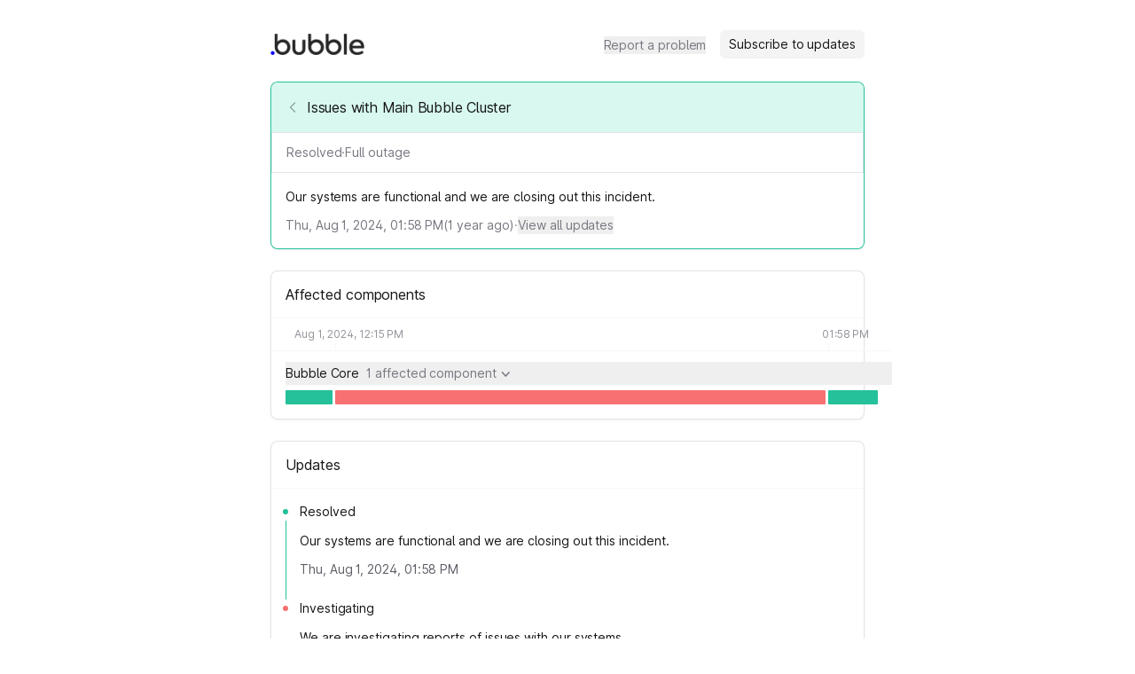

--- FILE ---
content_type: text/html; charset=utf-8
request_url: https://status.bubble.io/incidents/rg15c90q14nk
body_size: 14546
content:
<!DOCTYPE html><html lang="en" class="__className_0ad670 h-full"><head><meta charSet="utf-8"/><meta name="viewport" content="width=device-width, initial-scale=1"/><link rel="preload" as="image" imageSrcSet="/_next/image?url=https%3A%2F%2Fstorage.googleapis.com%2Fincident-io-status-page-logos%2F0217701e-396d-49a4-b28d-bda3ad7a556c&amp;w=640&amp;q=75&amp;dpl=dpl_4RC3KtmrMcQ7Wki8Km7ibs1nXKAK 640w, /_next/image?url=https%3A%2F%2Fstorage.googleapis.com%2Fincident-io-status-page-logos%2F0217701e-396d-49a4-b28d-bda3ad7a556c&amp;w=750&amp;q=75&amp;dpl=dpl_4RC3KtmrMcQ7Wki8Km7ibs1nXKAK 750w, /_next/image?url=https%3A%2F%2Fstorage.googleapis.com%2Fincident-io-status-page-logos%2F0217701e-396d-49a4-b28d-bda3ad7a556c&amp;w=828&amp;q=75&amp;dpl=dpl_4RC3KtmrMcQ7Wki8Km7ibs1nXKAK 828w, /_next/image?url=https%3A%2F%2Fstorage.googleapis.com%2Fincident-io-status-page-logos%2F0217701e-396d-49a4-b28d-bda3ad7a556c&amp;w=1080&amp;q=75&amp;dpl=dpl_4RC3KtmrMcQ7Wki8Km7ibs1nXKAK 1080w, /_next/image?url=https%3A%2F%2Fstorage.googleapis.com%2Fincident-io-status-page-logos%2F0217701e-396d-49a4-b28d-bda3ad7a556c&amp;w=1200&amp;q=75&amp;dpl=dpl_4RC3KtmrMcQ7Wki8Km7ibs1nXKAK 1200w, /_next/image?url=https%3A%2F%2Fstorage.googleapis.com%2Fincident-io-status-page-logos%2F0217701e-396d-49a4-b28d-bda3ad7a556c&amp;w=1920&amp;q=75&amp;dpl=dpl_4RC3KtmrMcQ7Wki8Km7ibs1nXKAK 1920w, /_next/image?url=https%3A%2F%2Fstorage.googleapis.com%2Fincident-io-status-page-logos%2F0217701e-396d-49a4-b28d-bda3ad7a556c&amp;w=2048&amp;q=75&amp;dpl=dpl_4RC3KtmrMcQ7Wki8Km7ibs1nXKAK 2048w, /_next/image?url=https%3A%2F%2Fstorage.googleapis.com%2Fincident-io-status-page-logos%2F0217701e-396d-49a4-b28d-bda3ad7a556c&amp;w=3840&amp;q=75&amp;dpl=dpl_4RC3KtmrMcQ7Wki8Km7ibs1nXKAK 3840w" imageSizes="100vw" fetchPriority="high"/><link rel="stylesheet" href="/_next/static/css/4b52577bdf091af7.css?dpl=dpl_4RC3KtmrMcQ7Wki8Km7ibs1nXKAK" data-precedence="next"/><link rel="stylesheet" href="/_next/static/css/20c31be4cce9c494.css?dpl=dpl_4RC3KtmrMcQ7Wki8Km7ibs1nXKAK" data-precedence="next"/><link rel="stylesheet" href="/_next/static/css/d789c8d521749f19.css?dpl=dpl_4RC3KtmrMcQ7Wki8Km7ibs1nXKAK" data-precedence="next"/><link rel="preload" as="script" fetchPriority="low" href="/_next/static/chunks/webpack-c39c7d72056bf586.js?dpl=dpl_4RC3KtmrMcQ7Wki8Km7ibs1nXKAK"/><script src="/_next/static/chunks/fd9d1056-db05e766843b66be.js?dpl=dpl_4RC3KtmrMcQ7Wki8Km7ibs1nXKAK" async=""></script><script src="/_next/static/chunks/911-6e0c3e85ca0ce694.js?dpl=dpl_4RC3KtmrMcQ7Wki8Km7ibs1nXKAK" async=""></script><script src="/_next/static/chunks/main-app-4aded3e6b32d885a.js?dpl=dpl_4RC3KtmrMcQ7Wki8Km7ibs1nXKAK" async=""></script><script src="/_next/static/chunks/7bf36345-cfa42259a938d3fc.js?dpl=dpl_4RC3KtmrMcQ7Wki8Km7ibs1nXKAK" async=""></script><script src="/_next/static/chunks/196-feee296bb2d2a289.js?dpl=dpl_4RC3KtmrMcQ7Wki8Km7ibs1nXKAK" async=""></script><script src="/_next/static/chunks/200-13f64dad6c9439fd.js?dpl=dpl_4RC3KtmrMcQ7Wki8Km7ibs1nXKAK" async=""></script><script src="/_next/static/chunks/782-b88acdfa7cc9b635.js?dpl=dpl_4RC3KtmrMcQ7Wki8Km7ibs1nXKAK" async=""></script><script src="/_next/static/chunks/163-31229110ec511b22.js?dpl=dpl_4RC3KtmrMcQ7Wki8Km7ibs1nXKAK" async=""></script><script src="/_next/static/chunks/968-477630dd4ae9b066.js?dpl=dpl_4RC3KtmrMcQ7Wki8Km7ibs1nXKAK" async=""></script><script src="/_next/static/chunks/712-75cbc1d2f4b0d8ce.js?dpl=dpl_4RC3KtmrMcQ7Wki8Km7ibs1nXKAK" async=""></script><script src="/_next/static/chunks/app/error-3644230933cd9e13.js?dpl=dpl_4RC3KtmrMcQ7Wki8Km7ibs1nXKAK" async=""></script><script src="/_next/static/chunks/68-fe55db791c1c2614.js?dpl=dpl_4RC3KtmrMcQ7Wki8Km7ibs1nXKAK" async=""></script><script src="/_next/static/chunks/652-1c59b364bf6c7531.js?dpl=dpl_4RC3KtmrMcQ7Wki8Km7ibs1nXKAK" async=""></script><script src="/_next/static/chunks/802-644013e2efdef02c.js?dpl=dpl_4RC3KtmrMcQ7Wki8Km7ibs1nXKAK" async=""></script><script src="/_next/static/chunks/920-9471ab5e3bb57f6e.js?dpl=dpl_4RC3KtmrMcQ7Wki8Km7ibs1nXKAK" async=""></script><script src="/_next/static/chunks/app/%5Bslug%5D/(default)/page-215b9ec4060da3e5.js?dpl=dpl_4RC3KtmrMcQ7Wki8Km7ibs1nXKAK" async=""></script><script src="/_next/static/chunks/app/%5Bslug%5D/(default)/layout-c48826e30349e0dc.js?dpl=dpl_4RC3KtmrMcQ7Wki8Km7ibs1nXKAK" async=""></script><script src="/_next/static/chunks/e37a0b60-86b9fd1f5ad70c27.js?dpl=dpl_4RC3KtmrMcQ7Wki8Km7ibs1nXKAK" async=""></script><script src="/_next/static/chunks/800-c8727634dd70ae22.js?dpl=dpl_4RC3KtmrMcQ7Wki8Km7ibs1nXKAK" async=""></script><script src="/_next/static/chunks/app/%5Bslug%5D/(default)/incidents/%5Bid%5D/page-56f611916501af83.js?dpl=dpl_4RC3KtmrMcQ7Wki8Km7ibs1nXKAK" async=""></script><script src="/_next/static/chunks/app/%5Bslug%5D/layout-e31bef3417c8a963.js?dpl=dpl_4RC3KtmrMcQ7Wki8Km7ibs1nXKAK" async=""></script><meta name="theme-color" content="#15171c"/><meta name="color-scheme" content="dark"/><title>Issues with Main Bubble Cluster - Bubble Status</title><meta name="robots" content="index, follow"/><link rel="canonical" href="https://status.bubble.io/incidents/01JSHPJXRK9D7KP2AKW2G0M3WQ"/><link rel="alternate" type="application/rss+xml" href="https://status.bubble.io/incidents/rg15c90q14nk/feed.rss"/><link rel="alternate" type="application/atom+xml" href="https://status.bubble.io/incidents/rg15c90q14nk/feed.atom"/><meta property="og:title" content="Issues with Main Bubble Cluster - Bubble Status"/><meta property="og:description" content="Our systems are functional and we are closing out this incident."/><meta property="og:url" content="https://status.bubble.io/incidents/rg15c90q14nk"/><meta property="og:site_name" content="Bubble Status"/><meta property="og:locale" content="en-US"/><meta name="twitter:card" content="summary"/><meta name="twitter:title" content="Issues with Main Bubble Cluster - Bubble Status"/><meta name="twitter:description" content="Our systems are functional and we are closing out this incident."/><link rel="icon" href="/_next/image?url=https%3A%2F%2Fstorage.googleapis.com%2Fincident-io-status-page-logos%2F51ec4bd1-9147-45fb-820a-b125ca3db90c&amp;w=96&amp;h=96&amp;q=100" sizes="96x96" type="image/png"/><link rel="icon" href="/_next/image?url=https%3A%2F%2Fstorage.googleapis.com%2Fincident-io-status-page-logos%2F51ec4bd1-9147-45fb-820a-b125ca3db90c&amp;w=32&amp;h=32&amp;q=100" sizes="32x32" type="image/png"/><link rel="icon" href="/_next/image?url=https%3A%2F%2Fstorage.googleapis.com%2Fincident-io-status-page-logos%2F51ec4bd1-9147-45fb-820a-b125ca3db90c&amp;w=16&amp;h=16&amp;q=100" sizes="16x16" type="image/png"/><meta name="next-size-adjust"/><script src="/_next/static/chunks/polyfills-42372ed130431b0a.js?dpl=dpl_4RC3KtmrMcQ7Wki8Km7ibs1nXKAK" noModule=""></script></head><body class="bg-white dark:bg-global h-full"><!--$--><!--/$--><div class="min-h-screen flex flex-col"><div class="flex flex-col container px-4 py-2 space-y-4 mx-auto md:px-2 md:max-w-[718px] md:py-4 md:space-y-6 flex-1 AppWrapper_withSelection__0hF_w"><div class="flex-1 sm:px-4 py-2 space-y-6"><div class="flex items-center min-h-[36px] mt-2"><div class="flex items-center grow h-6 relative"><a class="cursor-pointer touch-manipulation" href="https://status.bubble.io/"><h1 class="text-2xl text-slate-900 dark:text-slate-100 font-medium"><img alt="Bubble" fetchPriority="high" decoding="async" data-nimg="fill" class="max-w-[initial] object-scale-down object-left" style="position:absolute;height:100%;width:100%;left:0;top:0;right:0;bottom:0;color:transparent" sizes="100vw" srcSet="/_next/image?url=https%3A%2F%2Fstorage.googleapis.com%2Fincident-io-status-page-logos%2F0217701e-396d-49a4-b28d-bda3ad7a556c&amp;w=640&amp;q=75&amp;dpl=dpl_4RC3KtmrMcQ7Wki8Km7ibs1nXKAK 640w, /_next/image?url=https%3A%2F%2Fstorage.googleapis.com%2Fincident-io-status-page-logos%2F0217701e-396d-49a4-b28d-bda3ad7a556c&amp;w=750&amp;q=75&amp;dpl=dpl_4RC3KtmrMcQ7Wki8Km7ibs1nXKAK 750w, /_next/image?url=https%3A%2F%2Fstorage.googleapis.com%2Fincident-io-status-page-logos%2F0217701e-396d-49a4-b28d-bda3ad7a556c&amp;w=828&amp;q=75&amp;dpl=dpl_4RC3KtmrMcQ7Wki8Km7ibs1nXKAK 828w, /_next/image?url=https%3A%2F%2Fstorage.googleapis.com%2Fincident-io-status-page-logos%2F0217701e-396d-49a4-b28d-bda3ad7a556c&amp;w=1080&amp;q=75&amp;dpl=dpl_4RC3KtmrMcQ7Wki8Km7ibs1nXKAK 1080w, /_next/image?url=https%3A%2F%2Fstorage.googleapis.com%2Fincident-io-status-page-logos%2F0217701e-396d-49a4-b28d-bda3ad7a556c&amp;w=1200&amp;q=75&amp;dpl=dpl_4RC3KtmrMcQ7Wki8Km7ibs1nXKAK 1200w, /_next/image?url=https%3A%2F%2Fstorage.googleapis.com%2Fincident-io-status-page-logos%2F0217701e-396d-49a4-b28d-bda3ad7a556c&amp;w=1920&amp;q=75&amp;dpl=dpl_4RC3KtmrMcQ7Wki8Km7ibs1nXKAK 1920w, /_next/image?url=https%3A%2F%2Fstorage.googleapis.com%2Fincident-io-status-page-logos%2F0217701e-396d-49a4-b28d-bda3ad7a556c&amp;w=2048&amp;q=75&amp;dpl=dpl_4RC3KtmrMcQ7Wki8Km7ibs1nXKAK 2048w, /_next/image?url=https%3A%2F%2Fstorage.googleapis.com%2Fincident-io-status-page-logos%2F0217701e-396d-49a4-b28d-bda3ad7a556c&amp;w=3840&amp;q=75&amp;dpl=dpl_4RC3KtmrMcQ7Wki8Km7ibs1nXKAK 3840w" src="/_next/image?url=https%3A%2F%2Fstorage.googleapis.com%2Fincident-io-status-page-logos%2F0217701e-396d-49a4-b28d-bda3ad7a556c&amp;w=3840&amp;q=75&amp;dpl=dpl_4RC3KtmrMcQ7Wki8Km7ibs1nXKAK"/></h1></a></div><div class="hidden sm:inline-flex items-center space-x-4"><a href="https://bubble.io/support" target="_blank" rel="noreferrer"><button title="Report a problem" type="button" class="transition text-sm focus:outline-none Button_invisible__tZWNZ transition">Report a problem</button></a><button title="Subscribe to updates" type="button" class="transition text-sm focus:outline-none px-2.5 py-1.5 Button_default__HhYOT">Subscribe to updates</button></div><div class="block sm:hidden"><div class="relative inline-block text-left"><div><button title="Menu" type="button" class="transition text-sm focus:outline-none px-2.5 py-1.5 Button_default__HhYOT text-slate-700 cursor-pointer"><svg class="p-[3px]" width="18" height="18" viewBox="0 0 4 4" fill="none" overflow="visible" preserveAspectRatio="none" xmlns="http://www.w3.org/2000/svg"><line stroke="currentColor" stroke-width="1.5" stroke-linecap="round" stroke-linejoin="round" vector-effect="non-scaling-stroke" x1="0" x2="4" y1="0" y2="0" style="transform-origin:2 0"></line><line stroke="currentColor" stroke-width="1.5" stroke-linecap="round" stroke-linejoin="round" vector-effect="non-scaling-stroke" x1="0" x2="4" y1="2" y2="2" opacity="1"></line><line stroke="currentColor" stroke-width="1.5" stroke-linecap="round" stroke-linejoin="round" vector-effect="non-scaling-stroke" x1="0" x2="4" y1="4" y2="4" style="transform-origin:2px 4px"></line></svg></button></div><div class="bg-modal shadow-sm rounded-md drop-shadow-lg dark:border dark:border-slate-800 invisible focus:outline-none absolute right-[-1px] z-10 mt-1.5 w-56 origin-top-right" role="menu" aria-orientation="vertical" aria-labelledby="menu-button" tabindex="-1"><a href="https://bubble.io/support" class="rounded-t block px-4 py-3 text-sm transition cursor-pointer text-slate-700 hover:text-slate-900 hover:bg-slate-100 dark:text-slate-300 dark:hover:text-slate-200 dark:hover:bg-slate-800" role="menuitem" tabindex="-1">Report a problem</a><a class="rounded-b block px-4 py-3 text-sm transition cursor-pointer text-slate-700 hover:text-slate-900 hover:bg-slate-100 dark:text-slate-300 dark:hover:text-slate-200 dark:hover:bg-slate-800" role="menuitem" tabindex="-1">Subscribe to updates</a></div></div></div></div><!--$--><div class="rounded-lg p-px shadow-sm dark:shadow-none ContentBox_operational__NDWHf"><div class="relative rounded-[7px] bg-white dark:bg-global"><div class="ContentBox_header__h_V5T rounded-t-[7px] text-base font-medium px-4 py-3.5"><div class="flex items-start text-slate-900 dark:text-slate-100 text-base font-medium py-0.5"><a class="cursor-pointer touch-manipulation" href="/"><svg xmlns="http://www.w3.org/2000/svg" fill="none" viewBox="0 0 24 24" width="6" height="10" class="text-slate-300 dark:text-slate-500 flex-none w-4 h-4 opacity-40 hover:opacity-100 font-semibold transition mt-1 mr-2 text-slate-900 dark:!text-slate-100"><path d="M15.75 19.5L8.25 12l7.5-7.5" stroke="currentColor" stroke-width="2" stroke-linecap="round" stroke-linejoin="round"></path></svg></a><span class="leading-6">Issues with Main Bubble Cluster</span></div></div><div class="text-slate-900 dark:text-slate-100"><div class="flex flex-col space-y-3 pb-4"><div class="flex items-center gap-2 text-sm font-medium flex-wrap text-slate-500 dark:text-slate-200 border-b border-1 border-slate-100 dark:border-slate-400/20 pb-3 px-4 pt-3"><span>Resolved</span><span>·</span><span>Full outage</span></div><div class="break-words text-sm leading-normal pt-1 text-slate-900 dark:text-slate-200 px-4"><div><p class="mb-[10px] last:mb-0 whitespace-pre-line"><span class="">Our systems are functional and we are closing out this incident.</span></p></div></div><div class="text-sm flex items-center gap-2 flex-wrap text-slate-500 px-4"><span class="notranslate">Thu, Aug 1, 2024, 01:58 PM</span><div>(<var duration>1</var> year ago)</div><div class="text-slate-400 dark:text-slate-600">·</div><a href="#updates" rel="noreferrer"><button title="View all updates" type="button" class="transition text-sm focus:outline-none Button_invisible__tZWNZ"><span class="text-slate-500 dark:text-slate-200 hover:text-slate-700  dark:hover:text-slate-300">View all updates</span></button></a></div></div></div></div></div><div class="rounded-lg p-px shadow-sm dark:shadow-none ContentBox_default__p81ks"><div class="relative rounded-[7px] bg-white dark:bg-global"><div class="ContentBox_header__h_V5T rounded-t-[7px] text-base font-medium px-4 py-3.5"><div class="flex items-center text-slate-900 dark:text-slate-100 text-base font-medium">Affected components</div></div><div class="text-slate-900 dark:text-slate-100"><div class="text-sm whitespace-nowrap"><div class="w-full transition hidden md:block" style="padding-left:16px;padding-right:16px"><div class="h-9 relative" style="width:668px"><div class="text-xs absolute whitespace-nowrap pointer-events-none cursor-default transition flex flex-col items-center top-[10px] text-slate-400 dark:text-slate-600" style="left:10px"><time dateTime="2024-08-01T12:15:21.337Z">Aug 1, 2024, 12:15 PM</time></div><div class="absolute w-px h-[8px] mt-px transition bottom-0 bg-slate-50 dark:bg-slate-800" style="left:55.666741369476966px"></div><div class="text-xs absolute whitespace-nowrap pointer-events-none cursor-default transition flex flex-col items-center top-[10px] text-slate-400 dark:text-slate-600" style="right:10px"><time dateTime="2024-08-01T13:58:51.128Z">01:58 PM</time></div><div class="absolute w-px h-[8px] mt-px transition bottom-0 bg-slate-50 dark:bg-slate-800" style="left:612.3333482738954px"></div></div></div><div class="relative grid md:divide-y md:divide-slate-50 dark:md:divide-slate-800"><div class="col-start-1 row-start-1 relative" style="width:668px;margin-left:16px;margin-right:16px"><div class="h-full" style="top:0"></div></div><div class="col-start-1 row-start-1 relative divide-y divide-slate-50 dark:divide-slate-800"><div class="py-4 text-sm md:py-3 md:pb-4"><div class="flex items-center z-[80] relative ml-4 mb-1.5 text-slate-900 dark:text-slate-200"><button title="Toggle group" type="button" class="transition text-sm focus:outline-none Button_invisible__tZWNZ grow !no-underline group"><div class="flex space-x-2 items-center"><div class="flex space-x-1.5 items-center"><div class="text-slate-900 dark:text-slate-200 font-medium">Bubble Core</div></div><span class="flex items-center font-normal cursor-pointer group text-slate-500 hover:text-slate-900  dark:hover:text-slate-300">1 affected component<span class="flex items-center justify-center w-3 h-6 mt-[2px] ml-1"><svg class="text-slate-300 dark:text-slate-500 text-slate-500 group-hover:text-slate-900 dark:group-hover:text-slate-400" width="10" height="6" viewBox="0 0 10 6" fill="none" xmlns="http://www.w3.org/2000/svg"><path d="M9 0.980774L5.25 5.01924L1.5 0.980774" stroke="currentColor" stroke-width="1.5" stroke-linecap="round" stroke-linejoin="round"></path></svg></span></span></div></button></div><div style="padding-left:16px;padding-right:16px;height:auto;opacity:1;overflow:visible"><div style="width:668px;height:16px" class="hidden md:block relative"><button style="left:0;top:0;width:52.666741369476966px;height:16px" class="absolute rounded-[1px] cursor-default transition AffectedComponents_operational__KjCpi"></button><button style="left:55.666741369476966px;top:0;width:553.6666069044184px;height:16px" class="absolute rounded-[1px] cursor-default transition AffectedComponents_fullOutage__rhRi0"></button><button style="left:612.3333482738954px;top:0;width:55.66665172610465px;height:16px" class="absolute rounded-[1px] cursor-default transition AffectedComponents_operational__KjCpi"></button><div class="absolute z-[90] max-w-[60vw] sm:max-w-[300px] pt-1 top-[16px] sm:!max-w-[450px]" style="opacity:0;pointer-events:none;visibility:hidden;transform:translateY(-2px) scale(0.95) translateZ(0)"><div class="p-1 border cursor-auto text-sm rounded-md w-full transition bg-white border-slate-100 text-slate-900 shadow-sm dark:bg-slate-900 dark:border-slate-700 dark:text-slate-300 dark:shadow-none"></div></div></div></div></div></div></div></div></div></div></div><div class="rounded-lg p-px shadow-sm dark:shadow-none ContentBox_default__p81ks"><div class="relative rounded-[7px] bg-white dark:bg-global"><div class="ContentBox_header__h_V5T rounded-t-[7px] text-base font-medium px-4 py-3.5"><div class="flex items-center text-slate-900 dark:text-slate-50 text-base font-medium">Updates</div></div><div class="text-slate-900 dark:text-slate-100"><div class="py-4 pr-4 pl-2" id="updates"><div class="flex space-x-2" id="01JSHPJXRKB8HGHNPCNT5QRDGN"><div class="flex flex-col items-center w-4 flex-none"><div class="w-px h-[7px] flex-none border-transparent"></div><div class="hidden dark:block"><svg xmlns="http://www.w3.org/2000/svg" width="6" height="6" fill="currentColor" viewBox="0 0 6 6"><circle cx="3" cy="3" r="3" fill="#24C19A"></circle></svg></div><div class="w-1.5 h-1.5 rounded-full flex-none dark:hidden bg-[#24C19A] dark:bg-[#1FA382]"></div><div class="w-px grow mt-[7px] bg-[#24C19A] dark:bg-[#1FA382]"></div></div><div class="text-sm mb-6"><p class="font-medium">Resolved</p><div class="my-3"><div class="break-words leading-normal"><div><p class="mb-[10px] last:mb-0 whitespace-pre-line"><span class="">Our systems are functional and we are closing out this incident.</span></p></div></div></div><div class="text-slate-400"><div><span class="notranslate text-slate-600 dark:text-slate-500">Thu, Aug 1, 2024, 01:58 PM</span></div></div></div></div><div class="flex space-x-2" id="01JSHPJXRK3Z5CVTHYZYKYTD5J"><div class="flex flex-col items-center w-4 flex-none"><div class="w-px h-[7px] flex-none border-transparent"></div><div class="w-1.5 h-1.5 rounded-full flex-none bg-[#F87171] dark:bg-[#EF4444]"></div></div><div class="text-sm"><p class="font-medium">Investigating</p><div class="my-3"><div class="break-words leading-normal"><div><p class="mb-[10px] last:mb-0 whitespace-pre-line"><span class="">We are investigating reports of issues with our systems.</span></p></div></div></div><div class="text-slate-400"><div><span class="notranslate text-slate-600 dark:text-slate-500">Thu, Aug 1, 2024, 12:15 PM</span><span class="text-sm pl-1 text-slate-400 dark:text-slate-600">(<var duration>1</var> hour earlier)</span></div></div></div></div></div></div></div></div><!--/$--></div><div class="space-y-4 flex flex-col items-center"><div class="flex space-x-1"><span class="flex items-center flex-auto font-normal text-slate-400 dark:text-slate-500 text-sm text-center">Powered by</span><a target="_blank" rel="noreferrer" href="https://incident.io?utm_source=bubbleapp&amp;utm_medium=status-pages"><svg width="82" height="20" viewBox="0 0 82 20" fill="none" xmlns="http://www.w3.org/2000/svg" class="mt-[-4.5px] text-slate-400 dark:text-slate-500"><path fill-rule="evenodd" clip-rule="evenodd" d="M4.16185 11.3994V13.3061C1.87817 12.7611 0.183594 10.752 0.183594 8.35688C0.183594 6.97598 0.767914 5.88044 1.66158 4.80574C2.40263 3.91456 4.23245 1.5545 4.80843 0.252207C4.94827 -0.063957 5.3048 -0.0517392 5.45855 0.11814C5.95039 0.661568 6.5566 1.84843 6.75488 3.1947C6.79528 3.469 6.81191 3.69297 6.82512 3.87089C6.85347 4.25269 6.86607 4.42243 7.06403 4.42243C7.37506 4.42243 7.57853 3.95083 7.62325 3.46404C7.65191 3.15213 7.96134 3.04773 8.17473 3.15213C9.20099 3.65424 10.2482 6.04429 10.5014 7.21716C10.5808 7.58496 10.6326 7.96505 10.6326 8.35688C10.6326 10.7466 8.9456 12.7521 6.66961 13.3025V11.3994H4.16185ZM5.4081 10.6394C6.21067 10.6394 6.86127 10.0236 6.86127 9.26392C6.86127 8.0523 5.9679 7.18649 5.52276 6.92331C5.49269 6.90553 5.47766 6.89664 5.43675 6.89775C5.4068 6.89856 5.36261 6.9173 5.34122 6.93825C5.31202 6.96686 5.30427 6.99943 5.28879 7.06456C5.20989 7.39645 4.96149 7.63309 4.70008 7.88212C4.33985 8.22529 3.95493 8.592 3.95493 9.26392C3.95493 10.0236 4.60553 10.6394 5.4081 10.6394Z" fill="currentColor"></path><path d="M13.1168 11.1836C12.0055 11.1836 11.1637 11.5876 10.7091 12.2105V11.4193H8.18359V19.8367H10.7091V15.2408C10.7091 14.0456 11.3489 13.5068 12.2749 13.5068C13.083 13.5068 13.7397 13.995 13.7397 15.0387V19.8367H16.2652V14.6684C16.2652 12.3957 14.8172 11.1836 13.1168 11.1836Z" fill="currentColor"></path><path d="M21.6139 19.9999C23.2595 19.9999 24.6868 19.1483 25.409 17.8459L23.2092 16.5936C22.9405 17.178 22.3192 17.5286 21.5803 17.5286C20.4889 17.5286 19.6829 16.7439 19.6829 15.5918C19.6829 14.4396 20.4889 13.6549 21.5803 13.6549C22.3192 13.6549 22.9237 14.0054 23.2092 14.5899L25.409 13.3209C24.6868 12.0352 23.2428 11.1836 21.6139 11.1836C19.0616 11.1836 17.1641 13.1038 17.1641 15.5918C17.1641 18.0797 19.0616 19.9999 21.6139 19.9999Z" fill="currentColor"></path><path d="M27.3266 10.6979C28.1487 10.6979 28.8368 10.0091 28.8368 9.18579C28.8368 8.36268 28.1487 7.67383 27.3266 7.67383C26.5043 7.67383 25.8164 8.36268 25.8164 9.18579C25.8164 10.0091 26.5043 10.6979 27.3266 10.6979ZM26.0681 19.8371H28.5851V11.4371H26.0681V19.8371Z" fill="currentColor"></path><path d="M36.2103 8.08203V12.205C35.6596 11.5708 34.8417 11.1868 33.7234 11.1868C31.537 11.1868 29.7344 13.1064 29.7344 15.5936C29.7344 18.0807 31.537 20.0004 33.7234 20.0004C34.8417 20.0004 35.6596 19.6165 36.2103 18.9821V19.7667H38.714V8.08203H36.2103ZM34.2242 17.6301C33.0725 17.6301 32.238 16.8455 32.238 15.5936C32.238 14.3417 33.0725 13.5571 34.2242 13.5571C35.3758 13.5571 36.2103 14.3417 36.2103 15.5936C36.2103 16.8455 35.3758 17.6301 34.2242 17.6301Z" fill="currentColor"></path><path d="M42.4462 16.5936H48.4093C48.4765 16.2763 48.5101 15.9425 48.5101 15.5918C48.5101 13.0704 46.696 11.1836 44.2436 11.1836C41.5895 11.1836 39.7754 13.1038 39.7754 15.5918C39.7754 18.0797 41.5558 19.9999 44.4283 19.9999C46.0241 19.9999 47.2671 19.4155 48.0902 18.2801L46.0744 17.1279C45.7385 17.4952 45.1506 17.7624 44.4619 17.7624C43.5381 17.7624 42.7654 17.4618 42.4462 16.5936ZM42.3958 14.7235C42.631 13.8719 43.2692 13.4044 44.2267 13.4044C44.9826 13.4044 45.7385 13.755 46.0072 14.7235H42.3958Z" fill="currentColor"></path><path d="M54.5054 11.1836C53.3942 11.1836 52.5524 11.5876 52.0978 12.2105V11.4193H49.5723V19.8367H52.0978V15.2408C52.0978 14.0456 52.7376 13.5068 53.6636 13.5068C54.4717 13.5068 55.1284 13.995 55.1284 15.0387V19.8367H57.6539V14.6684C57.6539 12.3957 56.2059 11.1836 54.5054 11.1836Z" fill="currentColor"></path><path d="M63.9377 13.815V11.4048H62.2207V9.06152L59.7204 9.81477V11.4048H58.3867V13.815H59.7204V16.7775C59.7204 19.1208 60.6706 20.1083 63.9377 19.7735V17.4972C62.8375 17.5642 62.2207 17.4972 62.2207 16.7775V13.815H63.9377Z" fill="currentColor"></path><path d="M66.5919 20.0001C67.4632 20.0001 68.1837 19.2796 68.1837 18.4082C68.1837 17.537 67.4632 16.8164 66.5919 16.8164C65.7205 16.8164 65 17.537 65 18.4082C65 19.2796 65.7205 20.0001 66.5919 20.0001Z" fill="currentColor"></path><path d="M70.5923 10.6979C71.4144 10.6979 72.1024 10.0091 72.1024 9.18579C72.1024 8.36268 71.4144 7.67383 70.5923 7.67383C69.77 7.67383 69.082 8.36268 69.082 9.18579C69.082 10.0091 69.77 10.6979 70.5923 10.6979ZM69.3337 19.8371H71.8508V11.4371H69.3337V19.8371Z" fill="currentColor"></path><path d="M77.3669 19.9999C79.8348 19.9999 81.8159 18.0797 81.8159 15.5918C81.8159 13.1038 79.8348 11.1836 77.3669 11.1836C74.899 11.1836 72.918 13.1038 72.918 15.5918C72.918 18.0797 74.899 19.9999 77.3669 19.9999ZM77.3669 17.562C76.2757 17.562 75.4363 16.7773 75.4363 15.5918C75.4363 14.4062 76.2757 13.6215 77.3669 13.6215C78.4582 13.6215 79.2976 14.4062 79.2976 15.5918C79.2976 16.7773 78.4582 17.562 77.3669 17.562Z" fill="currentColor"></path><path d="M4.10156 19.8367H6.63217V13.3877C6.63217 13.3877 4.10156 13.8404 4.10156 16.2553V19.8367Z" fill="currentColor"></path></svg></a></div><div class="flex flex-col text-xs font-normal text-slate-600 dark:text-slate-200 text-center justify-center"><div class="flex justify-center space-x-1"><a class="text-slate-600 dark:text-slate-200 mb-4" target="_blank" rel="noreferrer" href="https://bubble.io/privacy">Privacy policy</a><p>·</p><a class="text-slate-600 dark:text-slate-200 mb-4" target="_blank" rel="noreferrer" href="https://bubble.io/terms">Terms of service</a></div></div></div></div></div><script src="/_next/static/chunks/webpack-c39c7d72056bf586.js?dpl=dpl_4RC3KtmrMcQ7Wki8Km7ibs1nXKAK" async=""></script><script>(self.__next_f=self.__next_f||[]).push([0]);self.__next_f.push([2,null])</script><script>self.__next_f.push([1,"1:HL[\"/_next/static/css/4b52577bdf091af7.css?dpl=dpl_4RC3KtmrMcQ7Wki8Km7ibs1nXKAK\",\"style\"]\n2:HL[\"/_next/static/media/c437b74ae37ee456-s.p.ttf\",\"font\",{\"crossOrigin\":\"\",\"type\":\"font/ttf\"}]\n3:HL[\"/_next/static/css/20c31be4cce9c494.css?dpl=dpl_4RC3KtmrMcQ7Wki8Km7ibs1nXKAK\",\"style\"]\n4:HL[\"/_next/static/css/d789c8d521749f19.css?dpl=dpl_4RC3KtmrMcQ7Wki8Km7ibs1nXKAK\",\"style\"]\n5:I[12846,[],\"default\"]\n8:I[4707,[],\"default\"]\nb:I[36423,[],\"default\"]\n10:I[61060,[],\"default\"]\n9:[\"slug\",\"status.bubble.io\",\"d\"]\na:[\"id\",\"rg15c90q14nk\",\"d\"]\n11:[]\n0:[\"$\",\"$L5\",null,{\"buildId\":\"ldNGIGc5qMu-RapvAnrvR\",\"assetPrefix\":\"\",\"urlParts\":[\"\",\"incidents\",\"rg15c90q14nk\"],\"initialTree\":[\"\",{\"children\":[[\"slug\",\"status.bubble.io\",\"d\"],{\"children\":[\"(default)\",{\"children\":[\"incidents\",{\"children\":[[\"id\",\"rg15c90q14nk\",\"d\"],{\"children\":[\"__PAGE__?{\\\"slug\\\":\\\"status.bubble.io\\\",\\\"id\\\":\\\"rg15c90q14nk\\\"}\",{}]}]}]}]}]},\"$undefined\",\"$undefined\",true],\"initialSeedData\":[\"\",{\"children\":[[\"slug\",\"status.bubble.io\",\"d\"],{\"children\":[\"(default)\",{\"children\":[\"incidents\",{\"children\":[[\"id\",\"rg15c90q14nk\",\"d\"],{\"children\":[\"__PAGE__\",{},[[\"$L6\",\"$L7\",null],null],null]},[[null,[\"$\",\"$L8\",null,{\"parallelRouterKey\":\"children\",\"segmentPath\":[\"children\",\"$9\",\"children\",\"(default)\",\"children\",\"incidents\",\"children\",\"$a\",\"children\"],\"error\":\"$undefined\",\"errorStyles\":\"$undefined\",\"errorScripts\":\"$undefined\",\"template\":[\"$\",\"$Lb\",null,{}],\"templateStyles\":\"$undefined\",\"templateScripts\":\"$undefined\",\"notFound\":\"$undefined\",\"notFoundStyles\":\"$undefined\"}]],null],[[[\"$\",\"div\",null,{\"className\":\"h-full w-full rounded LoadingBar_loadingGradient__Mv6n9 rounded-lg !h-32\"}],[\"$\",\"div\",null,{\"className\":\"h-full w-full rounded LoadingBar_loadingGradient__Mv6n9 rounded-lg !h-24\"}],[\"$\",\"div\",null,{\"className\":\"h-full w-full rounded LoadingBar_loadingGradient__Mv6n9 rounded-lg !h-64\"}]],[[\"$\",\"link\",\"0\",{\"rel\":\"stylesheet\",\"href\":\"/_next/static/css/0d1f53602a84bb86.css?dpl=dpl_4RC3KtmrMcQ7Wki8Km7ibs1nXKAK\",\"precedence\":\"next\",\"crossOrigin\":\"$undefined\"}]],[]]]},[null,[\"$\",\"$L8\",null,{\"parallelRouterKey\":\"children\",\"segmentPath\":[\"children\",\"$9\",\"children\",\"(default)\",\"children\",\"incidents\",\"children\"],\"error\":\"$undefined\",\"errorStyles\":\"$undefined\",\"errorScripts\":\"$undefined\",\"template\":[\"$\",\"$Lb\",null,{}],\"templateStyles\":\"$undefined\",\"templateScripts\":\"$undefined\",\"notFound\":\"$undefined\",\"notFoundStyles\":\"$undefined\"}]],null]},[[null,\"$Lc\"],null],null]},[[[[\"$\",\"link\",\"0\",{\"rel\":\"stylesheet\",\"href\":\"/_next/static/css/20c31be4cce9c494.css?dpl=dpl_4RC3KtmrMcQ7Wki8Km7ibs1nXKAK\",\"precedence\":\"next\",\"crossOrigin\":\"$undefined\"}],[\"$\",\"link\",\"1\",{\"rel\":\"stylesheet\",\"href\":\"/_next/static/css/d789c8d521749f19.css?dpl=dpl_4RC3KtmrMcQ7Wki8Km7ibs1nXKAK\",\"precedence\":\"next\",\"crossOrigin\":\"$undefined\"}]],\"$Ld\"],null],null]},[[[[\"$\",\"link\",\"0\",{\"rel\":\"stylesheet\",\"href\":\"/_next/static/css/4b52577bdf091af7.css?dpl=dpl_4RC3KtmrMcQ7Wki8Km7ibs1nXKAK\",\"precedence\":\"next\",\"crossOrigin\":\"$undefined\"}]],\"$Le\"],null],null],\"couldBeIntercepted\":false,\"initialHead\":[null,\"$Lf\"],\"globalErrorComponent\":\"$10\",\"missingSlots\":\"$W11\"}]\n12:I[13490,[\"310\",\"static/chunks/7bf36345-cfa42259a938d3fc.js?dpl=dpl_4RC3KtmrMcQ7Wki8Km7ibs1nXKAK\",\"196\",\"static/chunks/196-feee296bb2d2a289.js?dpl=dpl_4RC3KtmrMcQ7Wki8Km7ibs1nXKAK\",\"200\",\"static/chunks/200-13f64dad6c9439fd.js?dpl=dpl_4RC3KtmrMcQ7Wki8Km7ibs1nXKAK\",\"782\",\"static/chunks/782-b88acdfa7cc9b635.js?dpl=dpl_4RC3KtmrMcQ7Wki8Km7ibs1nXKAK\",\"163\",\"static/chunks/163-31229110ec511b22.js?dpl=dpl_4RC3KtmrMcQ7Wki8Km7ibs1nXKAK\",\"968\",\"static/chunks/968-477630dd4ae9b066.js?dpl=dpl_4RC3KtmrMcQ7Wki8Km7ibs1nXKAK\",\"712\",\"static/chunks/712-75cbc1d2f4b0d8ce.js?dpl=dpl_4RC3KtmrMcQ7Wki8Km7ibs1nXKAK\",\"601\",\"static/chunks/app/error-3644230933cd9e13.js?dpl=dpl_4RC3KtmrMcQ7Wki8Km7ibs1nXKAK\"],\"default\"]\ne:[\"$\",\"$L8\",null,{\"parallelRouterKey\":\"children\",\"segmentPath\":[\"children\"],\"error\":\"$12\",\"errorStyles\":[[\"$\",\"link\",\"0\",{\"rel\":\"stylesheet\",\"href\":\"/_next/static/css/20c31be4cce9c494.css?dpl=dpl_4RC3KtmrMcQ7Wki8Km7ibs1nXKAK\",\"precedence\":\"next\",\"crossOrigin\":\"$undefined\"}]],\"errorScripts\":[],\"te"])</script><script>self.__next_f.push([1,"mplate\":[\"$\",\"$Lb\",null,{}],\"templateStyles\":\"$undefined\",\"templateScripts\":\"$undefined\",\"notFound\":\"$L13\",\"notFoundStyles\":[[\"$\",\"link\",\"0\",{\"rel\":\"stylesheet\",\"href\":\"/_next/static/css/20c31be4cce9c494.css?dpl=dpl_4RC3KtmrMcQ7Wki8Km7ibs1nXKAK\",\"precedence\":\"next\",\"crossOrigin\":\"$undefined\"}]]}]\n14:I[15968,[\"310\",\"static/chunks/7bf36345-cfa42259a938d3fc.js?dpl=dpl_4RC3KtmrMcQ7Wki8Km7ibs1nXKAK\",\"196\",\"static/chunks/196-feee296bb2d2a289.js?dpl=dpl_4RC3KtmrMcQ7Wki8Km7ibs1nXKAK\",\"200\",\"static/chunks/200-13f64dad6c9439fd.js?dpl=dpl_4RC3KtmrMcQ7Wki8Km7ibs1nXKAK\",\"782\",\"static/chunks/782-b88acdfa7cc9b635.js?dpl=dpl_4RC3KtmrMcQ7Wki8Km7ibs1nXKAK\",\"163\",\"static/chunks/163-31229110ec511b22.js?dpl=dpl_4RC3KtmrMcQ7Wki8Km7ibs1nXKAK\",\"68\",\"static/chunks/68-fe55db791c1c2614.js?dpl=dpl_4RC3KtmrMcQ7Wki8Km7ibs1nXKAK\",\"652\",\"static/chunks/652-1c59b364bf6c7531.js?dpl=dpl_4RC3KtmrMcQ7Wki8Km7ibs1nXKAK\",\"802\",\"static/chunks/802-644013e2efdef02c.js?dpl=dpl_4RC3KtmrMcQ7Wki8Km7ibs1nXKAK\",\"968\",\"static/chunks/968-477630dd4ae9b066.js?dpl=dpl_4RC3KtmrMcQ7Wki8Km7ibs1nXKAK\",\"712\",\"static/chunks/712-75cbc1d2f4b0d8ce.js?dpl=dpl_4RC3KtmrMcQ7Wki8Km7ibs1nXKAK\",\"920\",\"static/chunks/920-9471ab5e3bb57f6e.js?dpl=dpl_4RC3KtmrMcQ7Wki8Km7ibs1nXKAK\",\"13\",\"static/chunks/app/%5Bslug%5D/(default)/page-215b9ec4060da3e5.js?dpl=dpl_4RC3KtmrMcQ7Wki8Km7ibs1nXKAK\"],\"NotFoundError\"]\n15:I[18259,[\"310\",\"static/chunks/7bf36345-cfa42259a938d3fc.js?dpl=dpl_4RC3KtmrMcQ7Wki8Km7ibs1nXKAK\",\"196\",\"static/chunks/196-feee296bb2d2a289.js?dpl=dpl_4RC3KtmrMcQ7Wki8Km7ibs1nXKAK\",\"200\",\"static/chunks/200-13f64dad6c9439fd.js?dpl=dpl_4RC3KtmrMcQ7Wki8Km7ibs1nXKAK\",\"782\",\"static/chunks/782-b88acdfa7cc9b635.js?dpl=dpl_4RC3KtmrMcQ7Wki8Km7ibs1nXKAK\",\"163\",\"static/chunks/163-31229110ec511b22.js?dpl=dpl_4RC3KtmrMcQ7Wki8Km7ibs1nXKAK\",\"68\",\"static/chunks/68-fe55db791c1c2614.js?dpl=dpl_4RC3KtmrMcQ7Wki8Km7ibs1nXKAK\",\"652\",\"static/chunks/652-1c59b364bf6c7531.js?dpl=dpl_4RC3KtmrMcQ7Wki8Km7ibs1nXKAK\",\"968\",\"static/chunks/968-477630dd4ae9b066.js?dpl=dpl_4RC3KtmrMcQ7Wki8Km7ibs1nXKAK\",\"712\",\"static/chunks/712-75cbc1d2f4b0d8ce.js?dpl=dpl_4RC3KtmrMcQ7Wki8Km7ibs1nXKAK\",\"244\",\"static/chunks/app/%5Bslug%5D/(default)/layout-c48826e30349e0dc.js?dpl=dpl_4RC3KtmrMcQ7Wki8Km7ibs1nXKAK\"],\"Footer\"]\n13:[[\"$\",\"div\",null,{\"className\":\"h-screen flex flex-col items-center justify-center\",\"children\":[\"$\",\"div\",null,{\"className\":\"container px-4 py-2 space-y-4 mx-auto md:px-2 md:max-w-[718px] md:py-4 md:space-y-6\",\"children\":[[\"$\",\"$L14\",null,{}],[\"$\",\"div\",null,{\"className\":\"flex justify-center items-center py-4\",\"children\":[\"$\",\"$L15\",null,{\"removePoweredBy\":true}]}]]}]}],\"$L16\"]\n16:E{\"digest\":\"NEXT_REDIRECT;replace;https://incident.io/status-pages?utm_source=status-page;307;\"}\n17:I[15968,[\"310\",\"static/chunks/7bf36345-cfa42259a938d3fc.js?dpl=dpl_4RC3KtmrMcQ7Wki8Km7ibs1nXKAK\",\"196\",\"static/chunks/196-feee296bb2d2a289.js?dpl=dpl_4RC3KtmrMcQ7Wki8Km7ibs1nXKAK\",\"200\",\"static/chunks/200-13f64dad6c9439fd.js?dpl=dpl_4RC3KtmrMcQ7Wki8Km7ibs1nXKAK\",\"782\",\"static/chunks/782-b88acdfa7cc9b635.js?dpl=dpl_4RC3KtmrMcQ7Wki8Km7ibs1nXKAK\",\"163\",\"static/chunks/163-31229110ec511b22.js?dpl=dpl_4RC3KtmrMcQ7Wki8Km7ibs1nXKAK\",\"68\",\"static/chunks/68-fe55db791c1c2614.js?dpl=dpl_4RC3KtmrMcQ7Wki8Km7ibs1nXKAK\",\"652\",\"static/chunks/652-1c59b364bf6c7531.js?dpl=dpl_4RC3KtmrMcQ7Wki8Km7ibs1nXKAK\",\"802\",\"static/chunks/802-644013e2efdef02c.js?dpl=dpl_4RC3KtmrMcQ7Wki8Km7ibs1nXKAK\",\"968\",\"static/chunks/968-477630dd4ae9b066.js?dpl=dpl_4RC3KtmrMcQ7Wki8Km7ibs1nXKAK\",\"712\",\"static/chunks/712-75cbc1d2f4b0d8ce.js?dpl=dpl_4RC3KtmrMcQ7Wki8Km7ibs1nXKAK\",\"920\",\"static/chunks/920-9471ab5e3bb57f6e.js?dpl=dpl_4RC3KtmrMcQ7Wki8Km7ibs1nXKAK\",\"13\",\"static/chunks/app/%5Bslug%5D/(default)/page-215b9ec4060da3e5.js?dpl=dpl_4RC3KtmrMcQ7Wki8Km7ibs1nXKAK\"],\"AppWrapper\"]\n18:I[76960,[\"310\",\"static/chunks/7bf36345-cfa42259a938d3fc.js?dpl=dpl_4RC3KtmrMcQ7Wki8Km7ibs1nXKAK\",\"196\",\"static/chunks/196-feee296bb2d2a289.js?dpl=dpl_4RC3KtmrMcQ7Wki8Km7ibs1nXKAK\",\"200\",\"static/chunks/200-13f64dad6c9439fd.js?dpl=dpl_4RC3KtmrMcQ7Wki8Km7ibs1nXKAK\",\"782\",\"static/chunks/782-b88acdfa7cc9b635.js?dpl=dpl_4RC3Ktm"])</script><script>self.__next_f.push([1,"rMcQ7Wki8Km7ibs1nXKAK\",\"163\",\"static/chunks/163-31229110ec511b22.js?dpl=dpl_4RC3KtmrMcQ7Wki8Km7ibs1nXKAK\",\"68\",\"static/chunks/68-fe55db791c1c2614.js?dpl=dpl_4RC3KtmrMcQ7Wki8Km7ibs1nXKAK\",\"652\",\"static/chunks/652-1c59b364bf6c7531.js?dpl=dpl_4RC3KtmrMcQ7Wki8Km7ibs1nXKAK\",\"968\",\"static/chunks/968-477630dd4ae9b066.js?dpl=dpl_4RC3KtmrMcQ7Wki8Km7ibs1nXKAK\",\"712\",\"static/chunks/712-75cbc1d2f4b0d8ce.js?dpl=dpl_4RC3KtmrMcQ7Wki8Km7ibs1nXKAK\",\"244\",\"static/chunks/app/%5Bslug%5D/(default)/layout-c48826e30349e0dc.js?dpl=dpl_4RC3KtmrMcQ7Wki8Km7ibs1nXKAK\"],\"Header\"]\n1b:[]\n1d:{\"description\":\"$undefined\",\"id\":\"01JSHNX6A518FAFNQDXGPJAW0N\",\"name\":\"Support portal \u0026 ticket creation\",\"status_page_id\":\"01JSHNX6A5WJ5EF11JM1S92ZRQ\"}\n1e:{\"description\":\"$undefined\",\"id\":\"01JSHNX6A5CEPS38E5JEHSSW1T\",\"name\":\"imgix Content Delivery Network\",\"status_page_id\":\"01JSHNX6A5WJ5EF11JM1S92ZRQ\"}\n1f:{\"description\":\"$undefined\",\"id\":\"01JSHNX6A5JF9D4SJ5QE06WKSB\",\"name\":\"imgix API Service\",\"status_page_id\":\"01JSHNX6A5WJ5EF11JM1S92ZRQ\"}\n20:{\"description\":\"$undefined\",\"id\":\"01JSHNX6A5SSXHATEWEF1BWMNV\",\"name\":\"imgix Rendering Infrastructure\",\"status_page_id\":\"01JSHNX6A5WJ5EF11JM1S92ZRQ\"}\n21:{\"description\":\"$undefined\",\"id\":\"01JSHNX6A59HA4TPHFPDZRFNWD\",\"name\":\"SendGrid API v3\",\"status_page_id\":\"01JSHNX6A5WJ5EF11JM1S92ZRQ\"}\n22:{\"description\":\"$undefined\",\"id\":\"01JSHNX6A5RNPVTFSF68KAGM93\",\"name\":\"AWS ec2-us-west-2\",\"status_page_id\":\"01JSHNX6A5WJ5EF11JM1S92ZRQ\"}\n23:{\"description\":\"$undefined\",\"id\":\"01K8RP67P0FRENX80BT3HKTWWV\",\"name\":\"Cloudflare Infrastructure\",\"status_page_id\":\"01JSHNX6A5WJ5EF11JM1S92ZRQ\"}\n24:{\"description\":\"$undefined\",\"id\":\"01K8RP67P039G1SYF0YWC8P4CT\",\"name\":\"Cloudflare Gateway\",\"status_page_id\":\"01JSHNX6A5WJ5EF11JM1S92ZRQ\"}\n25:{\"description\":\"$undefined\",\"id\":\"01JSHNX6A595XGXW7QCH710FE4\",\"name\":\"Main Bubble Environment\",\"status_page_id\":\"01JSHNX6A5WJ5EF11JM1S92ZRQ\"}\n26:{\"description\":\"$undefined\",\"id\":\"01JSHNX6A55PA35NWVPMC4DWWD\",\"name\":\"Bubble Editor\",\"status_page_id\":\"01JSHNX6A5WJ5EF11JM1S92ZRQ\"}\n27:{\"description\":\"$undefined\",\"id\":\"01K8RP67P0ERADAT4XZ61YG6ZF\",\"name\":\"BubbleGo\",\"status_page_id\":\"01JSHNX6A5WJ5EF11JM1S92ZRQ\"}\n28:{\"description\":\"$undefined\",\"id\":\"01KFF2XXCGKKPXY4EZ39ST7WC3\",\"name\":\"Apple App Store deployment\",\"status_page_id\":\"01JSHNX6A5WJ5EF11JM1S92ZRQ\"}\n29:{\"description\":\"$undefined\",\"id\":\"01K8RP67P0CPP8KB1XT9HBSDJP\",\"name\":\"Bubble Security Dashboard\",\"status_page_id\":\"01JSHNX6A5WJ5EF11JM1S92ZRQ\"}\n2a:{\"description\":\"Our user discussion forum, hosted at forum.bubble.is\",\"id\":\"01JSHNX6A5TTK47XQVPBDBC6S0\",\"name\":\"Bubble Forum\",\"status_page_id\":\"01JSHNX6A5WJ5EF11JM1S92ZRQ\"}\n2b:{\"description\":\"$undefined\",\"id\":\"01JSHNX6A5HZBCX3MGXR9W465P\",\"name\":\"AWS elasticache-us-west-2\",\"status_page_id\":\"01JSHNX6A5WJ5EF11JM1S92ZRQ\"}\n2c:{\"description\":\"$undefined\",\"id\":\"01JSHNX6A5QF0BWZVZ50548K73\",\"name\":\"AWS lambda-us-west-2\",\"status_page_id\":\"01JSHNX6A5WJ5EF11JM1S92ZRQ\"}\n2d:{\"description\":\"$undefined\",\"id\":\"01JSHNX6A55W1RY6N4PRRX443X\",\"name\":\"AWS rds-us-west-2\",\"status_page_id\":\"01JSHNX6A5WJ5EF11JM1S92ZRQ\"}\n2e:{\"description\":\"$undefined\",\"id\":\"01JSHNX6A5YYKAWAWCK0AM5PX5\",\"name\":\"AWS ses-us-west-2\",\"status_page_id\":\"01JSHNX6A5WJ5EF11JM1S92ZRQ\"}\n2f:{\"description\":\"$undefined\",\"id\":\"01JSHNX6A5FZ8XHV53895GJMHX\",\"name\":\"AWS sns-us-west-2\",\"status_page_id\":\"01JSHNX6A5WJ5EF11JM1S92ZRQ\"}\n30:{\"description\":\"$undefined\",\"id\":\"01JSHNX6A58RV26XR8486TQJ47\",\"name\":\"AWS s3-us-east-2\",\"status_page_id\":\"01JSHNX6A5WJ5EF11JM1S92ZRQ\"}\n31:{\"description\":\"$undefined\",\"id\":\"01K8RP67P0F5445AVHQD5R2JDP\",\"name\":\"Cloudflare Images\",\"status_page_id\":\"01JSHNX6A5WJ5EF11JM1S92ZRQ\"}\n32:{\"description\":\"$undefined\",\"id\":\"01K8RP67P0DS7E55VHYQ6F80ME\",\"name\":\"Cloudflare CDN/Cache\",\"status_page_id\":\"01JSHNX6A5WJ5EF11JM1S92ZRQ\"}\n33:{\"description\":\"$undefined\",\"id\":\"01K8RP67P0FY2HJFNJJB547WG4\",\"name\":\"Intercom Status Page\",\"status_page_id\":\"01JSHNX6A5WJ5EF11JM1S92ZRQ\"}\n34:{\"description\":\"$undefined\",\"id\":\"01K8RP67P0G514D6MXSHGP3H9T\",\"name\":\"Intercom Webhooks\",\"status_page_id\":\"01JSHNX6A5WJ5EF11JM1S92ZRQ\"}\n35:{\"description\":\"$undefined\",\"id\":\"01K8RP67P0CF9DCR42ZFY26BHP\",\"name\":\"Intercom Web"])</script><script>self.__next_f.push([1," Application\",\"status_page_id\":\"01JSHNX6A5WJ5EF11JM1S92ZRQ\"}\n36:{\"description\":\"$undefined\",\"id\":\"01K8RP67P0XC0JZANZJV6542HF\",\"name\":\"Intercom APIs\",\"status_page_id\":\"01JSHNX6A5WJ5EF11JM1S92ZRQ\"}\n37:{\"description\":\"$undefined\",\"id\":\"01KFF3379WFMCM4QW9F1PHWHQY\",\"name\":\"Google Play Store deployment\",\"status_page_id\":\"01JSHNX6A5WJ5EF11JM1S92ZRQ\"}\n1c:[\"$1d\",\"$1e\",\"$1f\",\"$20\",\"$21\",\"$22\",\"$23\",\"$24\",\"$25\",\"$26\",\"$27\",\"$28\",\"$29\",\"$2a\",\"$2b\",\"$2c\",\"$2d\",\"$2e\",\"$2f\",\"$30\",\"$31\",\"$32\",\"$33\",\"$34\",\"$35\",\"$36\",\"$37\"]\n3b:{\"level\":2}\n3d:{\"attrs\":\"$undefined\",\"content\":\"$undefined\",\"marks\":\"$undefined\",\"text\":\"About This Site\",\"type\":\"text\"}\n3c:[\"$3d\"]\n3a:{\"attrs\":\"$3b\",\"content\":\"$3c\",\"marks\":\"$undefined\",\"text\":\"$undefined\",\"type\":\"heading\"}\n40:{\"attrs\":\"$undefined\",\"content\":\"$undefined\",\"marks\":\"$undefined\",\"text\":\"This is the status page for Bubble (\",\"type\":\"text\"}\n44:{\"card_link\":false,\"href\":\"https://bubble.io/\",\"href_var\":null,\"href_var_label\":null,\"title\":null}\n43:{\"attrs\":\"$44\",\"type\":\"link\"}\n42:[\"$43\"]\n41:{\"attrs\":\"$undefined\",\"content\":\"$undefined\",\"marks\":\"$42\",\"text\":\"https://bubble.io\",\"type\":\"text\"}\n45:{\"attrs\":\"$undefined\",\"content\":\"$undefined\",\"marks\":\"$undefined\",\"text\":\"). This page displays updates on the availability of Bubble's editor, and of apps hosted on Bubble. We currently display the health of the shared Bubble hosting environment, as well as some third party services that Bubble apps frequently rely on.\",\"type\":\"text\"}\n3f:[\"$40\",\"$41\",\"$45\"]\n3e:{\"attrs\":\"$undefined\",\"content\":\"$3f\",\"marks\":\"$undefined\",\"text\":\"$undefined\",\"type\":\"paragraph\"}\n39:[\"$3a\",\"$3e\"]\n38:{\"attrs\":\"$undefined\",\"content\":\"$39\",\"marks\":\"$undefined\",\"text\":\"$undefined\",\"type\":\"doc\"}\n46:[]\n47:[]\n4d:{\"component_id\":\"01JSHNX6A595XGXW7QCH710FE4\",\"data_available_since\":\"2017-12-01T17:51:07.927Z\",\"description\":\"$undefined\",\"display_uptime\":true,\"hidden\":false,\"name\":\"Main Bubble Environment\"}\n4e:{\"component_id\":\"01JSHNX6A55PA35NWVPMC4DWWD\",\"data_available_since\":\"2024-04-03T14:09:32.226Z\",\"description\":\"$undefined\",\"display_uptime\":true,\"hidden\":false,\"name\":\"Bubble Editor\"}\n4c:[\"$4d\",\"$4e\"]\n4b:{\"components\":\"$4c\",\"description\":\"$undefined\",\"display_aggregated_uptime\":true,\"hidden\":false,\"id\":\"01K59PD82ZNWGWTRQAAHHPXXS2\",\"name\":\"Bubble Core\"}\n4a:{\"component\":\"$undefined\",\"group\":\"$4b\"}\n52:{\"component_id\":\"01K8RP67P0ERADAT4XZ61YG6ZF\",\"data_available_since\":\"2025-10-29T19:12:50.879Z\",\"description\":\"$undefined\",\"display_uptime\":true,\"hidden\":false,\"name\":\"BubbleGo\"}\n53:{\"component_id\":\"01KFF2XXCGKKPXY4EZ39ST7WC3\",\"data_available_since\":\"2026-01-21T01:32:58.128Z\",\"description\":\"$undefined\",\"display_uptime\":true,\"hidden\":false,\"name\":\"Apple App Store deployment\"}\n54:{\"component_id\":\"01KFF3379WFMCM4QW9F1PHWHQY\",\"data_available_since\":\"2026-01-21T01:35:52.123Z\",\"description\":\"$undefined\",\"display_uptime\":true,\"hidden\":false,\"name\":\"Google Play Store deployment\"}\n51:[\"$52\",\"$53\",\"$54\"]\n50:{\"components\":\"$51\",\"description\":\"$undefined\",\"display_aggregated_uptime\":true,\"hidden\":false,\"id\":\"01K8RP0043AZV8KNJDG41Y49J2\",\"name\":\"Bubble Native Mobile\"}\n4f:{\"component\":\"$undefined\",\"group\":\"$50\"}\n56:{\"component_id\":\"01K8RP67P0CPP8KB1XT9HBSDJP\",\"data_available_since\":\"2025-08-21T15:46:00Z\",\"description\":\"$undefined\",\"display_uptime\":true,\"hidden\":false,\"name\":\"Bubble Security Dashboard\"}\n55:{\"component\":\"$56\",\"group\":\"$undefined\"}\n58:{\"component_id\":\"01JSHNX6A5TTK47XQVPBDBC6S0\",\"data_available_since\":\"2018-08-19T17:50:30.582Z\",\"description\":\"Our user discussion forum, hosted at forum.bubble.is\",\"display_uptime\":true,\"hidden\":false,\"name\":\"Bubble Forum\"}\n57:{\"component\":\"$58\",\"group\":\"$undefined\"}\n5a:{\"component_id\":\"01JSHNX6A518FAFNQDXGPJAW0N\",\"data_available_since\":\"2023-11-16T19:48:23.238Z\",\"description\":\"$undefined\",\"display_uptime\":true,\"hidden\":false,\"name\":\"Support portal \u0026 ticket creation\"}\n59:{\"component\":\"$5a\",\"group\":\"$undefined\"}\n5e:{\"component_id\":\"01JSHNX6A5JF9D4SJ5QE06WKSB\",\"data_available_since\":\"2025-04-23T15:57:46.181Z\",\"description\":\"$undefined\",\"display_uptime\":false,\"hidden\":false,\"name\":\"imgix API Service\"}\n5f:{\"component_id\":\"01JSHNX"])</script><script>self.__next_f.push([1,"6A5SSXHATEWEF1BWMNV\",\"data_available_since\":\"2025-04-23T15:57:46.181Z\",\"description\":\"$undefined\",\"display_uptime\":false,\"hidden\":false,\"name\":\"imgix Rendering Infrastructure\"}\n60:{\"component_id\":\"01JSHNX6A5CEPS38E5JEHSSW1T\",\"data_available_since\":\"2025-04-23T15:57:46.181Z\",\"description\":\"$undefined\",\"display_uptime\":false,\"hidden\":false,\"name\":\"imgix Content Delivery Network\"}\n61:{\"component_id\":\"01JSHNX6A59HA4TPHFPDZRFNWD\",\"data_available_since\":\"2023-02-13T17:25:51.607Z\",\"description\":\"$undefined\",\"display_uptime\":false,\"hidden\":false,\"name\":\"SendGrid API v3\"}\n5d:[\"$5e\",\"$5f\",\"$60\",\"$61\"]\n5c:{\"components\":\"$5d\",\"description\":\"$undefined\",\"display_aggregated_uptime\":false,\"hidden\":false,\"id\":\"01K59PD82ZNWGWTRQAAN1QQM7Q\",\"name\":\"Application Dependencies\"}\n5b:{\"component\":\"$undefined\",\"group\":\"$5c\"}\n65:{\"component_id\":\"01JSHNX6A5RNPVTFSF68KAGM93\",\"data_available_since\":\"2025-04-23T15:57:46.181Z\",\"description\":\"$undefined\",\"display_uptime\":false,\"hidden\":false,\"name\":\"AWS ec2-us-west-2\"}\n66:{\"component_id\":\"01JSHNX6A5HZBCX3MGXR9W465P\",\"data_available_since\":\"2025-04-23T15:57:46.181Z\",\"description\":\"$undefined\",\"display_uptime\":false,\"hidden\":false,\"name\":\"AWS elasticache-us-west-2\"}\n67:{\"component_id\":\"01JSHNX6A5QF0BWZVZ50548K73\",\"data_available_since\":\"2025-04-23T15:57:46.181Z\",\"description\":\"$undefined\",\"display_uptime\":false,\"hidden\":false,\"name\":\"AWS lambda-us-west-2\"}\n68:{\"component_id\":\"01JSHNX6A55W1RY6N4PRRX443X\",\"data_available_since\":\"2025-04-23T15:57:46.181Z\",\"description\":\"$undefined\",\"display_uptime\":false,\"hidden\":false,\"name\":\"AWS rds-us-west-2\"}\n69:{\"component_id\":\"01JSHNX6A5YYKAWAWCK0AM5PX5\",\"data_available_since\":\"2025-04-23T15:57:46.181Z\",\"description\":\"$undefined\",\"display_uptime\":false,\"hidden\":false,\"name\":\"AWS ses-us-west-2\"}\n6a:{\"component_id\":\"01JSHNX6A5FZ8XHV53895GJMHX\",\"data_available_since\":\"2025-04-23T15:57:46.181Z\",\"description\":\"$undefined\",\"display_uptime\":false,\"hidden\":false,\"name\":\"AWS sns-us-west-2\"}\n6b:{\"component_id\":\"01JSHNX6A58RV26XR8486TQJ47\",\"data_available_since\":\"2025-04-23T15:57:46.181Z\",\"description\":\"$undefined\",\"display_uptime\":false,\"hidden\":false,\"name\":\"AWS s3-us-east-2\"}\n64:[\"$65\",\"$66\",\"$67\",\"$68\",\"$69\",\"$6a\",\"$6b\"]\n63:{\"components\":\"$64\",\"description\":\"$undefined\",\"display_aggregated_uptime\":false,\"hidden\":false,\"id\":\"01K59PD82ZNWGWTRQAARXFT39J\",\"name\":\"AWS - Powers Bubble\"}\n62:{\"component\":\"$undefined\",\"group\":\"$63\"}\n6f:{\"component_id\":\"01K8RP67P0F5445AVHQD5R2JDP\",\"data_available_since\":\"2025-10-29T19:12:50.879Z\",\"description\":\"$undefined\",\"display_uptime\":true,\"hidden\":false,\"name\":\"Cloudflare Images\"}\n70:{\"component_id\":\"01K8RP67P0FRENX80BT3HKTWWV\",\"data_available_since\":\"2025-10-29T19:12:50.879Z\",\"description\":\"$undefined\",\"display_uptime\":true,\"hidden\":false,\"name\":\"Cloudflare Infrastructure\"}\n71:{\"component_id\":\"01K8RP67P039G1SYF0YWC8P4CT\",\"data_available_since\":\"2025-10-29T19:12:50.879Z\",\"description\":\"$undefined\",\"display_uptime\":true,\"hidden\":false,\"name\":\"Cloudflare Gateway\"}\n72:{\"component_id\":\"01K8RP67P0DS7E55VHYQ6F80ME\",\"data_available_since\":\"2025-10-29T19:12:50.879Z\",\"description\":\"$undefined\",\"display_uptime\":true,\"hidden\":false,\"name\":\"Cloudflare CDN/Cache\"}\n6e:[\"$6f\",\"$70\",\"$71\",\"$72\"]\n6d:{\"components\":\"$6e\",\"description\":\"$undefined\",\"display_aggregated_uptime\":true,\"hidden\":false,\"id\":\"01K8RP2BNNK80Y273G6NW1Y26M\",\"name\":\"Cloudflare\"}\n6c:{\"component\":\"$undefined\",\"group\":\"$6d\"}\n76:{\"component_id\":\"01K8RP67P0FY2HJFNJJB547WG4\",\"data_available_since\":\"2025-10-29T19:12:50.879Z\",\"description\":\"$undefined\",\"display_uptime\":true,\"hidden\":false,\"name\":\"Intercom Status Page\"}\n77:{\"component_id\":\"01K8RP67P0G514D6MXSHGP3H9T\",\"data_available_since\":\"2025-10-29T19:12:50.879Z\",\"description\":\"$undefined\",\"display_uptime\":true,\"hidden\":false,\"name\":\"Intercom Webhooks\"}\n78:{\"component_id\":\"01K8RP67P0CF9DCR42ZFY26BHP\",\"data_available_since\":\"2025-10-29T19:12:50.879Z\",\"description\":\"$undefined\",\"display_uptime\":true,\"hidden\":false,\"name\":\"Intercom Web Application\"}\n79:{\"component_id\":\"01K8RP67P0XC0JZANZJV6542HF\",\"data_available_since\":\"2025-10-29T19:12:50.879Z\",\"descrip"])</script><script>self.__next_f.push([1,"tion\":\"$undefined\",\"display_uptime\":true,\"hidden\":false,\"name\":\"Intercom APIs\"}\n75:[\"$76\",\"$77\",\"$78\",\"$79\"]\n74:{\"components\":\"$75\",\"description\":\"$undefined\",\"display_aggregated_uptime\":true,\"hidden\":false,\"id\":\"01K8RP2FN0N9SRSVZ4MWH7HDB7\",\"name\":\"Intercom\"}\n73:{\"component\":\"$undefined\",\"group\":\"$74\"}\n49:[\"$4a\",\"$4f\",\"$55\",\"$57\",\"$59\",\"$5b\",\"$62\",\"$6c\",\"$73\"]\n48:{\"id\":\"01KFF3379W0S1FGDYG38WRP67H\",\"items\":\"$49\",\"status_page_id\":\"01JSHNX6A5WJ5EF11JM1S92ZRQ\"}\n1a:{\"affected_components\":\"$1b\",\"allow_search_engine_indexing\":true,\"components\":\"$1c\",\"data_available_since\":\"2017-02-23T19:54:11Z\",\"date_view\":\"calendar\",\"display_uptime_mode\":\"chart_and_percentage\",\"expose_status_summary_api\":true,\"favicon_url\":\"https://storage.googleapis.com/incident-io-status-page-logos/51ec4bd1-9147-45fb-820a-b125ca3db90c\",\"footer_text\":\"$undefined\",\"google_analytics_tag\":\"$undefined\",\"id\":\"01JSHNX6A5WJ5EF11JM1S92ZRQ\",\"intro_text\":\"$38\",\"locale\":\"en-US\",\"localize_config\":\"$undefined\",\"logo_url\":\"https://storage.googleapis.com/incident-io-status-page-logos/0217701e-396d-49a4-b28d-bda3ad7a556c\",\"name\":\"Bubble\",\"ongoing_incidents\":\"$46\",\"page_level_subscriptions_disabled\":false,\"page_type\":\"standalone\",\"page_view_tracking_disabled\":false,\"parent\":\"$undefined\",\"privacy_policy_url\":\"https://bubble.io/privacy\",\"public_url\":\"https://status.bubble.io/\",\"scheduled_maintenances\":\"$47\",\"structure\":\"$48\",\"subpath\":\"bubbleapp\",\"subscriptions_disabled\":false,\"support_label\":\"Report a problem\",\"support_url\":\"https://bubble.io/support\",\"terms_of_service_url\":\"https://bubble.io/terms\",\"theme\":\"light\",\"unbabel_config\":\"$undefined\"}\nc:[\"$\",\"div\",null,{\"className\":\"min-h-screen flex flex-col\",\"children\":[\"$undefined\",[\"$\",\"$L17\",null,{\"className\":\"flex flex-col\",\"children\":[[\"$\",\"div\",null,{\"className\":\"flex-1 sm:px-4 py-2 space-y-6\",\"children\":[[\"$\",\"$L18\",null,{\"slug\":\"status.bubble.io\",\"summary\":{\"affected_components\":[],\"allow_search_engine_indexing\":true,\"components\":[{\"description\":\"$undefined\",\"id\":\"01JSHNX6A518FAFNQDXGPJAW0N\",\"name\":\"Support portal \u0026 ticket creation\",\"status_page_id\":\"01JSHNX6A5WJ5EF11JM1S92ZRQ\"},{\"description\":\"$undefined\",\"id\":\"01JSHNX6A5CEPS38E5JEHSSW1T\",\"name\":\"imgix Content Delivery Network\",\"status_page_id\":\"01JSHNX6A5WJ5EF11JM1S92ZRQ\"},{\"description\":\"$undefined\",\"id\":\"01JSHNX6A5JF9D4SJ5QE06WKSB\",\"name\":\"imgix API Service\",\"status_page_id\":\"01JSHNX6A5WJ5EF11JM1S92ZRQ\"},{\"description\":\"$undefined\",\"id\":\"01JSHNX6A5SSXHATEWEF1BWMNV\",\"name\":\"imgix Rendering Infrastructure\",\"status_page_id\":\"01JSHNX6A5WJ5EF11JM1S92ZRQ\"},{\"description\":\"$undefined\",\"id\":\"01JSHNX6A59HA4TPHFPDZRFNWD\",\"name\":\"SendGrid API v3\",\"status_page_id\":\"01JSHNX6A5WJ5EF11JM1S92ZRQ\"},{\"description\":\"$undefined\",\"id\":\"01JSHNX6A5RNPVTFSF68KAGM93\",\"name\":\"AWS ec2-us-west-2\",\"status_page_id\":\"01JSHNX6A5WJ5EF11JM1S92ZRQ\"},{\"description\":\"$undefined\",\"id\":\"01K8RP67P0FRENX80BT3HKTWWV\",\"name\":\"Cloudflare Infrastructure\",\"status_page_id\":\"01JSHNX6A5WJ5EF11JM1S92ZRQ\"},{\"description\":\"$undefined\",\"id\":\"01K8RP67P039G1SYF0YWC8P4CT\",\"name\":\"Cloudflare Gateway\",\"status_page_id\":\"01JSHNX6A5WJ5EF11JM1S92ZRQ\"},{\"description\":\"$undefined\",\"id\":\"01JSHNX6A595XGXW7QCH710FE4\",\"name\":\"Main Bubble Environment\",\"status_page_id\":\"01JSHNX6A5WJ5EF11JM1S92ZRQ\"},{\"description\":\"$undefined\",\"id\":\"01JSHNX6A55PA35NWVPMC4DWWD\",\"name\":\"Bubble Editor\",\"status_page_id\":\"01JSHNX6A5WJ5EF11JM1S92ZRQ\"},{\"description\":\"$undefined\",\"id\":\"01K8RP67P0ERADAT4XZ61YG6ZF\",\"name\":\"BubbleGo\",\"status_page_id\":\"01JSHNX6A5WJ5EF11JM1S92ZRQ\"},{\"description\":\"$undefined\",\"id\":\"01KFF2XXCGKKPXY4EZ39ST7WC3\",\"name\":\"Apple App Store deployment\",\"status_page_id\":\"01JSHNX6A5WJ5EF11JM1S92ZRQ\"},{\"description\":\"$undefined\",\"id\":\"01K8RP67P0CPP8KB1XT9HBSDJP\",\"name\":\"Bubble Security Dashboard\",\"status_page_id\":\"01JSHNX6A5WJ5EF11JM1S92ZRQ\"},{\"description\":\"Our user discussion forum, hosted at forum.bubble.is\",\"id\":\"01JSHNX6A5TTK47XQVPBDBC6S0\",\"name\":\"Bubble Forum\",\"status_page_id\":\"01JSHNX6A5WJ5EF11JM1S92ZRQ\"},{\"description\":\"$undefined\",\"id\":\"01JSHNX6A5HZBCX3MGXR9W465P\",\"name\":\"AWS elasticache-us-west-2\",\"status_page_id\":\"01JSHNX6A5WJ5EF11JM"])</script><script>self.__next_f.push([1,"1S92ZRQ\"},{\"description\":\"$undefined\",\"id\":\"01JSHNX6A5QF0BWZVZ50548K73\",\"name\":\"AWS lambda-us-west-2\",\"status_page_id\":\"01JSHNX6A5WJ5EF11JM1S92ZRQ\"},{\"description\":\"$undefined\",\"id\":\"01JSHNX6A55W1RY6N4PRRX443X\",\"name\":\"AWS rds-us-west-2\",\"status_page_id\":\"01JSHNX6A5WJ5EF11JM1S92ZRQ\"},{\"description\":\"$undefined\",\"id\":\"01JSHNX6A5YYKAWAWCK0AM5PX5\",\"name\":\"AWS ses-us-west-2\",\"status_page_id\":\"01JSHNX6A5WJ5EF11JM1S92ZRQ\"},{\"description\":\"$undefined\",\"id\":\"01JSHNX6A5FZ8XHV53895GJMHX\",\"name\":\"AWS sns-us-west-2\",\"status_page_id\":\"01JSHNX6A5WJ5EF11JM1S92ZRQ\"},{\"description\":\"$undefined\",\"id\":\"01JSHNX6A58RV26XR8486TQJ47\",\"name\":\"AWS s3-us-east-2\",\"status_page_id\":\"01JSHNX6A5WJ5EF11JM1S92ZRQ\"},{\"description\":\"$undefined\",\"id\":\"01K8RP67P0F5445AVHQD5R2JDP\",\"name\":\"Cloudflare Images\",\"status_page_id\":\"01JSHNX6A5WJ5EF11JM1S92ZRQ\"},{\"description\":\"$undefined\",\"id\":\"01K8RP67P0DS7E55VHYQ6F80ME\",\"name\":\"Cloudflare CDN/Cache\",\"status_page_id\":\"01JSHNX6A5WJ5EF11JM1S92ZRQ\"},{\"description\":\"$undefined\",\"id\":\"01K8RP67P0FY2HJFNJJB547WG4\",\"name\":\"Intercom Status Page\",\"status_page_id\":\"01JSHNX6A5WJ5EF11JM1S92ZRQ\"},{\"description\":\"$undefined\",\"id\":\"01K8RP67P0G514D6MXSHGP3H9T\",\"name\":\"Intercom Webhooks\",\"status_page_id\":\"01JSHNX6A5WJ5EF11JM1S92ZRQ\"},{\"description\":\"$undefined\",\"id\":\"01K8RP67P0CF9DCR42ZFY26BHP\",\"name\":\"Intercom Web Application\",\"status_page_id\":\"01JSHNX6A5WJ5EF11JM1S92ZRQ\"},{\"description\":\"$undefined\",\"id\":\"01K8RP67P0XC0JZANZJV6542HF\",\"name\":\"Intercom APIs\",\"status_page_id\":\"01JSHNX6A5WJ5EF11JM1S92ZRQ\"},{\"description\":\"$undefined\",\"id\":\"01KFF3379WFMCM4QW9F1PHWHQY\",\"name\":\"Google Play Store deployment\",\"status_page_id\":\"01JSHNX6A5WJ5EF11JM1S92ZRQ\"}],\"data_available_since\":\"2017-02-23T19:54:11Z\",\"date_view\":\"calendar\",\"display_uptime_mode\":\"chart_and_percentage\",\"expose_status_summary_api\":true,\"favicon_url\":\"https://storage.googleapis.com/incident-io-status-page-logos/51ec4bd1-9147-45fb-820a-b125ca3db90c\",\"footer_text\":\"$undefined\",\"google_analytics_tag\":\"$undefined\",\"id\":\"01JSHNX6A5WJ5EF11JM1S92ZRQ\",\"intro_text\":{\"attrs\":\"$undefined\",\"content\":[{\"attrs\":{\"level\":2},\"content\":[{\"attrs\":\"$undefined\",\"content\":\"$undefined\",\"marks\":\"$undefined\",\"text\":\"About This Site\",\"type\":\"text\"}],\"marks\":\"$undefined\",\"text\":\"$undefined\",\"type\":\"heading\"},{\"attrs\":\"$undefined\",\"content\":[{\"attrs\":\"$undefined\",\"content\":\"$undefined\",\"marks\":\"$undefined\",\"text\":\"This is the status page for Bubble (\",\"type\":\"text\"},{\"attrs\":\"$undefined\",\"content\":\"$undefined\",\"marks\":[{\"attrs\":{\"card_link\":false,\"href\":\"https://bubble.io/\",\"href_var\":null,\"href_var_label\":null,\"title\":null},\"type\":\"link\"}],\"text\":\"https://bubble.io\",\"type\":\"text\"},{\"attrs\":\"$undefined\",\"content\":\"$undefined\",\"marks\":\"$undefined\",\"text\":\"). This page displays updates on the availability of Bubble's editor, and of apps hosted on Bubble. We currently display the health of the shared Bubble hosting environment, as well as some third party services that Bubble apps frequently rely on.\",\"type\":\"text\"}],\"marks\":\"$undefined\",\"text\":\"$undefined\",\"type\":\"paragraph\"}],\"marks\":\"$undefined\",\"text\":\"$undefined\",\"type\":\"doc\"},\"locale\":\"en-US\",\"localize_config\":\"$undefined\",\"logo_url\":\"https://storage.googleapis.com/incident-io-status-page-logos/0217701e-396d-49a4-b28d-bda3ad7a556c\",\"name\":\"Bubble\",\"ongoing_incidents\":[],\"page_level_subscriptions_disabled\":false,\"page_type\":\"standalone\",\"page_view_tracking_disabled\":false,\"parent\":\"$undefined\",\"privacy_policy_url\":\"https://bubble.io/privacy\",\"public_url\":\"https://status.bubble.io/\",\"scheduled_maintenances\":[],\"structure\":{\"id\":\"01KFF3379W0S1FGDYG38WRP67H\",\"items\":[{\"component\":\"$undefined\",\"group\":{\"components\":[{\"component_id\":\"01JSHNX6A595XGXW7QCH710FE4\",\"data_available_since\":\"2017-12-01T17:51:07.927Z\",\"description\":\"$undefined\",\"display_uptime\":true,\"hidden\":false,\"name\":\"Main Bubble Environment\"},{\"component_id\":\"01JSHNX6A55PA35NWVPMC4DWWD\",\"data_available_since\":\"2024-04-03T14:09:32.226Z\",\"description\":\"$undefined\",\"display_uptime\":true,\"hidden\":false,\"name\":\"Bubble Editor\"}],\"description\":\"$undefined\",\"display_aggregated_uptime\":true,\"hidden\":f"])</script><script>self.__next_f.push([1,"alse,\"id\":\"01K59PD82ZNWGWTRQAAHHPXXS2\",\"name\":\"Bubble Core\"}},{\"component\":\"$undefined\",\"group\":{\"components\":[{\"component_id\":\"01K8RP67P0ERADAT4XZ61YG6ZF\",\"data_available_since\":\"2025-10-29T19:12:50.879Z\",\"description\":\"$undefined\",\"display_uptime\":true,\"hidden\":false,\"name\":\"BubbleGo\"},{\"component_id\":\"01KFF2XXCGKKPXY4EZ39ST7WC3\",\"data_available_since\":\"2026-01-21T01:32:58.128Z\",\"description\":\"$undefined\",\"display_uptime\":true,\"hidden\":false,\"name\":\"Apple App Store deployment\"},{\"component_id\":\"01KFF3379WFMCM4QW9F1PHWHQY\",\"data_available_since\":\"2026-01-21T01:35:52.123Z\",\"description\":\"$undefined\",\"display_uptime\":true,\"hidden\":false,\"name\":\"Google Play Store deployment\"}],\"description\":\"$undefined\",\"display_aggregated_uptime\":true,\"hidden\":false,\"id\":\"01K8RP0043AZV8KNJDG41Y49J2\",\"name\":\"Bubble Native Mobile\"}},{\"component\":{\"component_id\":\"01K8RP67P0CPP8KB1XT9HBSDJP\",\"data_available_since\":\"2025-08-21T15:46:00Z\",\"description\":\"$undefined\",\"display_uptime\":true,\"hidden\":false,\"name\":\"Bubble Security Dashboard\"},\"group\":\"$undefined\"},{\"component\":{\"component_id\":\"01JSHNX6A5TTK47XQVPBDBC6S0\",\"data_available_since\":\"2018-08-19T17:50:30.582Z\",\"description\":\"Our user discussion forum, hosted at forum.bubble.is\",\"display_uptime\":true,\"hidden\":false,\"name\":\"Bubble Forum\"},\"group\":\"$undefined\"},{\"component\":{\"component_id\":\"01JSHNX6A518FAFNQDXGPJAW0N\",\"data_available_since\":\"2023-11-16T19:48:23.238Z\",\"description\":\"$undefined\",\"display_uptime\":true,\"hidden\":false,\"name\":\"Support portal \u0026 ticket creation\"},\"group\":\"$undefined\"},{\"component\":\"$undefined\",\"group\":{\"components\":[{\"component_id\":\"01JSHNX6A5JF9D4SJ5QE06WKSB\",\"data_available_since\":\"2025-04-23T15:57:46.181Z\",\"description\":\"$undefined\",\"display_uptime\":false,\"hidden\":false,\"name\":\"imgix API Service\"},{\"component_id\":\"01JSHNX6A5SSXHATEWEF1BWMNV\",\"data_available_since\":\"2025-04-23T15:57:46.181Z\",\"description\":\"$undefined\",\"display_uptime\":false,\"hidden\":false,\"name\":\"imgix Rendering Infrastructure\"},{\"component_id\":\"01JSHNX6A5CEPS38E5JEHSSW1T\",\"data_available_since\":\"2025-04-23T15:57:46.181Z\",\"description\":\"$undefined\",\"display_uptime\":false,\"hidden\":false,\"name\":\"imgix Content Delivery Network\"},{\"component_id\":\"01JSHNX6A59HA4TPHFPDZRFNWD\",\"data_available_since\":\"2023-02-13T17:25:51.607Z\",\"description\":\"$undefined\",\"display_uptime\":false,\"hidden\":false,\"name\":\"SendGrid API v3\"}],\"description\":\"$undefined\",\"display_aggregated_uptime\":false,\"hidden\":false,\"id\":\"01K59PD82ZNWGWTRQAAN1QQM7Q\",\"name\":\"Application Dependencies\"}},{\"component\":\"$undefined\",\"group\":{\"components\":[{\"component_id\":\"01JSHNX6A5RNPVTFSF68KAGM93\",\"data_available_since\":\"2025-04-23T15:57:46.181Z\",\"description\":\"$undefined\",\"display_uptime\":false,\"hidden\":false,\"name\":\"AWS ec2-us-west-2\"},{\"component_id\":\"01JSHNX6A5HZBCX3MGXR9W465P\",\"data_available_since\":\"2025-04-23T15:57:46.181Z\",\"description\":\"$undefined\",\"display_uptime\":false,\"hidden\":false,\"name\":\"AWS elasticache-us-west-2\"},{\"component_id\":\"01JSHNX6A5QF0BWZVZ50548K73\",\"data_available_since\":\"2025-04-23T15:57:46.181Z\",\"description\":\"$undefined\",\"display_uptime\":false,\"hidden\":false,\"name\":\"AWS lambda-us-west-2\"},{\"component_id\":\"01JSHNX6A55W1RY6N4PRRX443X\",\"data_available_since\":\"2025-04-23T15:57:46.181Z\",\"description\":\"$undefined\",\"display_uptime\":false,\"hidden\":false,\"name\":\"AWS rds-us-west-2\"},{\"component_id\":\"01JSHNX6A5YYKAWAWCK0AM5PX5\",\"data_available_since\":\"2025-04-23T15:57:46.181Z\",\"description\":\"$undefined\",\"display_uptime\":false,\"hidden\":false,\"name\":\"AWS ses-us-west-2\"},{\"component_id\":\"01JSHNX6A5FZ8XHV53895GJMHX\",\"data_available_since\":\"2025-04-23T15:57:46.181Z\",\"description\":\"$undefined\",\"display_uptime\":false,\"hidden\":false,\"name\":\"AWS sns-us-west-2\"},{\"component_id\":\"01JSHNX6A58RV26XR8486TQJ47\",\"data_available_since\":\"2025-04-23T15:57:46.181Z\",\"description\":\"$undefined\",\"display_uptime\":false,\"hidden\":false,\"name\":\"AWS s3-us-east-2\"}],\"description\":\"$undefined\",\"display_aggregated_uptime\":false,\"hidden\":false,\"id\":\"01K59PD82ZNWGWTRQAARXFT39J\",\"name\":\"AWS - Powers Bubble\"}},{\"component\":\"$undefined\",\"group\":{\"components\":[{\"component"])</script><script>self.__next_f.push([1,"_id\":\"01K8RP67P0F5445AVHQD5R2JDP\",\"data_available_since\":\"2025-10-29T19:12:50.879Z\",\"description\":\"$undefined\",\"display_uptime\":true,\"hidden\":false,\"name\":\"Cloudflare Images\"},{\"component_id\":\"01K8RP67P0FRENX80BT3HKTWWV\",\"data_available_since\":\"2025-10-29T19:12:50.879Z\",\"description\":\"$undefined\",\"display_uptime\":true,\"hidden\":false,\"name\":\"Cloudflare Infrastructure\"},{\"component_id\":\"01K8RP67P039G1SYF0YWC8P4CT\",\"data_available_since\":\"2025-10-29T19:12:50.879Z\",\"description\":\"$undefined\",\"display_uptime\":true,\"hidden\":false,\"name\":\"Cloudflare Gateway\"},{\"component_id\":\"01K8RP67P0DS7E55VHYQ6F80ME\",\"data_available_since\":\"2025-10-29T19:12:50.879Z\",\"description\":\"$undefined\",\"display_uptime\":true,\"hidden\":false,\"name\":\"Cloudflare CDN/Cache\"}],\"description\":\"$undefined\",\"display_aggregated_uptime\":true,\"hidden\":false,\"id\":\"01K8RP2BNNK80Y273G6NW1Y26M\",\"name\":\"Cloudflare\"}},{\"component\":\"$undefined\",\"group\":{\"components\":[{\"component_id\":\"01K8RP67P0FY2HJFNJJB547WG4\",\"data_available_since\":\"2025-10-29T19:12:50.879Z\",\"description\":\"$undefined\",\"display_uptime\":true,\"hidden\":false,\"name\":\"Intercom Status Page\"},{\"component_id\":\"01K8RP67P0G514D6MXSHGP3H9T\",\"data_available_since\":\"2025-10-29T19:12:50.879Z\",\"description\":\"$undefined\",\"display_uptime\":true,\"hidden\":false,\"name\":\"Intercom Webhooks\"},{\"component_id\":\"01K8RP67P0CF9DCR42ZFY26BHP\",\"data_available_since\":\"2025-10-29T19:12:50.879Z\",\"description\":\"$undefined\",\"display_uptime\":true,\"hidden\":false,\"name\":\"Intercom Web Application\"},{\"component_id\":\"01K8RP67P0XC0JZANZJV6542HF\",\"data_available_since\":\"2025-10-29T19:12:50.879Z\",\"description\":\"$undefined\",\"display_uptime\":true,\"hidden\":false,\"name\":\"Intercom APIs\"}],\"description\":\"$undefined\",\"display_aggregated_uptime\":true,\"hidden\":false,\"id\":\"01K8RP2FN0N9SRSVZ4MWH7HDB7\",\"name\":\"Intercom\"}}],\"status_page_id\":\"01JSHNX6A5WJ5EF11JM1S92ZRQ\"},\"subpath\":\"bubbleapp\",\"subscriptions_disabled\":false,\"support_label\":\"Report a problem\",\"support_url\":\"https://bubble.io/support\",\"terms_of_service_url\":\"https://bubble.io/terms\",\"theme\":\"light\",\"unbabel_config\":\"$undefined\"}}],[\"$\",\"$L8\",null,{\"parallelRouterKey\":\"children\",\"segmentPath\":[\"children\",\"$9\",\"children\",\"(default)\",\"children\"],\"error\":\"$undefined\",\"errorStyles\":\"$undefined\",\"errorScripts\":\"$undefined\",\"template\":[\"$\",\"$Lb\",null,{}],\"templateStyles\":\"$undefined\",\"templateScripts\":\"$undefined\",\"notFound\":\"$L19\",\"notFoundStyles\":[]}]]}],[\"$\",\"$L15\",null,{\"summary\":\"$1a\"}]]}]]}]\n19:[\"$\",\"$L14\",null,{}]\n7a:I[97786,[\"310\",\"static/chunks/7bf36345-cfa42259a938d3fc.js?dpl=dpl_4RC3KtmrMcQ7Wki8Km7ibs1nXKAK\",\"866\",\"static/chunks/e37a0b60-86b9fd1f5ad70c27.js?dpl=dpl_4RC3KtmrMcQ7Wki8Km7ibs1nXKAK\",\"196\",\"static/chunks/196-feee296bb2d2a289.js?dpl=dpl_4RC3KtmrMcQ7Wki8Km7ibs1nXKAK\",\"200\",\"static/chunks/200-13f64dad6c9439fd.js?dpl=dpl_4RC3KtmrMcQ7Wki8Km7ibs1nXKAK\",\"782\",\"static/chunks/782-b88acdfa7cc9b635.js?dpl=dpl_4RC3KtmrMcQ7Wki8Km7ibs1nXKAK\",\"163\",\"static/chunks/163-31229110ec511b22.js?dpl=dpl_4RC3KtmrMcQ7Wki8Km7ibs1nXKAK\",\"68\",\"static/chunks/68-fe55db791c1c2614.js?dpl=dpl_4RC3KtmrMcQ7Wki8Km7ibs1nXKAK\",\"800\",\"static/chunks/800-c8727634dd70ae22.js?dpl=dpl_4RC3KtmrMcQ7Wki8Km7ibs1nXKAK\",\"968\",\"static/chunks/968-477630dd4ae9b066.js?dpl=dpl_4RC3KtmrMcQ7Wki8Km7ibs1nXKAK\",\"712\",\"static/chunks/712-75cbc1d2f4b0d8ce.js?dpl=dpl_4RC3KtmrMcQ7Wki8Km7ibs1nXKAK\",\"591\",\"static/chunks/app/%5Bslug%5D/(default)/incidents/%5Bid%5D/page-56f611916501af83.js?dpl=dpl_4RC3KtmrMcQ7Wki8Km7ibs1nXKAK\"],\"IncidentHeader\"]\n7b:I[53570,[\"310\",\"static/chunks/7bf36345-cfa42259a938d3fc.js?dpl=dpl_4RC3KtmrMcQ7Wki8Km7ibs1nXKAK\",\"866\",\"static/chunks/e37a0b60-86b9fd1f5ad70c27.js?dpl=dpl_4RC3KtmrMcQ7Wki8Km7ibs1nXKAK\",\"196\",\"static/chunks/196-feee296bb2d2a289.js?dpl=dpl_4RC3KtmrMcQ7Wki8Km7ibs1nXKAK\",\"200\",\"static/chunks/200-13f64dad6c9439fd.js?dpl=dpl_4RC3KtmrMcQ7Wki8Km7ibs1nXKAK\",\"782\",\"static/chunks/782-b88acdfa7cc9b635.js?dpl=dpl_4RC3KtmrMcQ7Wki8Km7ibs1nXKAK\",\"163\",\"static/chunks/163-31229110ec511b22.js?dpl=dpl_4RC3KtmrMcQ7Wki8Km7ibs1nXKAK\",\"68\",\"static/chunks/68-fe55db791c1c2614.js?dpl=dpl_4RC3KtmrMcQ7Wki8Km7ibs1nXKAK\",\"800\",\"static/chu"])</script><script>self.__next_f.push([1,"nks/800-c8727634dd70ae22.js?dpl=dpl_4RC3KtmrMcQ7Wki8Km7ibs1nXKAK\",\"968\",\"static/chunks/968-477630dd4ae9b066.js?dpl=dpl_4RC3KtmrMcQ7Wki8Km7ibs1nXKAK\",\"712\",\"static/chunks/712-75cbc1d2f4b0d8ce.js?dpl=dpl_4RC3KtmrMcQ7Wki8Km7ibs1nXKAK\",\"591\",\"static/chunks/app/%5Bslug%5D/(default)/incidents/%5Bid%5D/page-56f611916501af83.js?dpl=dpl_4RC3KtmrMcQ7Wki8Km7ibs1nXKAK\"],\"AffectedComponents\"]\n93:I[94953,[\"310\",\"static/chunks/7bf36345-cfa42259a938d3fc.js?dpl=dpl_4RC3KtmrMcQ7Wki8Km7ibs1nXKAK\",\"866\",\"static/chunks/e37a0b60-86b9fd1f5ad70c27.js?dpl=dpl_4RC3KtmrMcQ7Wki8Km7ibs1nXKAK\",\"196\",\"static/chunks/196-feee296bb2d2a289.js?dpl=dpl_4RC3KtmrMcQ7Wki8Km7ibs1nXKAK\",\"200\",\"static/chunks/200-13f64dad6c9439fd.js?dpl=dpl_4RC3KtmrMcQ7Wki8Km7ibs1nXKAK\",\"782\",\"static/chunks/782-b88acdfa7cc9b635.js?dpl=dpl_4RC3KtmrMcQ7Wki8Km7ibs1nXKAK\",\"163\",\"static/chunks/163-31229110ec511b22.js?dpl=dpl_4RC3KtmrMcQ7Wki8Km7ibs1nXKAK\",\"68\",\"static/chunks/68-fe55db791c1c2614.js?dpl=dpl_4RC3KtmrMcQ7Wki8Km7ibs1nXKAK\",\"800\",\"static/chunks/800-c8727634dd70ae22.js?dpl=dpl_4RC3KtmrMcQ7Wki8Km7ibs1nXKAK\",\"968\",\"static/chunks/968-477630dd4ae9b066.js?dpl=dpl_4RC3KtmrMcQ7Wki8Km7ibs1nXKAK\",\"712\",\"static/chunks/712-75cbc1d2f4b0d8ce.js?dpl=dpl_4RC3KtmrMcQ7Wki8Km7ibs1nXKAK\",\"591\",\"static/chunks/app/%5Bslug%5D/(default)/incidents/%5Bid%5D/page-56f611916501af83.js?dpl=dpl_4RC3KtmrMcQ7Wki8Km7ibs1nXKAK\"],\"IncidentUpdates\"]\n7e:{\"component_id\":\"01JSHNX6A595XGXW7QCH710FE4\",\"current_status\":\"operational\",\"status\":\"full_outage\"}\n7d:[\"$7e\"]\n80:{\"component_id\":\"01JSHNX6A595XGXW7QCH710FE4\",\"end_at\":\"2024-08-01T13:58:51.128Z\",\"id\":\"01JSHPJXRK6WANC93YCMMFK047\",\"start_at\":\"2024-08-01T12:15:21.337Z\",\"status\":\"full_outage\",\"status_page_incident_id\":\"01JSHPJXRK9D7KP2AKW2G0M3WQ\"}\n7f:[\"$80\"]\n82:{\"end_at\":\"2024-08-01T13:58:51.128Z\",\"start_at\":\"2024-08-01T12:15:21.337Z\",\"worst_component_status\":\"full_outage\"}\n81:[\"$82\"]\n86:{\"component_id\":\"01JSHNX6A595XGXW7QCH710FE4\",\"current_status\":\"$undefined\",\"status\":\"full_outage\"}\n85:[\"$86\"]\n8b:{\"attrs\":\"$undefined\",\"content\":\"$undefined\",\"marks\":\"$undefined\",\"text\":\"We are investigating reports of issues with our systems.\",\"type\":\"text\"}\n8a:[\"$8b\"]\n89:{\"attrs\":\"$undefined\",\"content\":\"$8a\",\"marks\":\"$undefined\",\"text\":\"$undefined\",\"type\":\"paragraph\"}\n88:[\"$89\"]\n87:{\"attrs\":\"$undefined\",\"content\":\"$88\",\"marks\":\"$undefined\",\"text\":\"$undefined\",\"type\":\"doc\"}\n84:{\"automated_update\":false,\"component_statuses\":\"$85\",\"id\":\"01JSHPJXRK3Z5CVTHYZYKYTD5J\",\"message\":\"$87\",\"message_string\":\"We are investigating reports of issues with our systems.\",\"published_at\":\"2024-08-01T12:15:21.337Z\",\"to_status\":\"investigating\"}\n8d:[]\n92:{\"attrs\":\"$undefined\",\"content\":\"$undefined\",\"marks\":\"$undefined\",\"text\":\"Our systems are functional and we are closing out this incident.\",\"type\":\"text\"}\n91:[\"$92\"]\n90:{\"attrs\":\"$undefined\",\"content\":\"$91\",\"marks\":\"$undefined\",\"text\":\"$undefined\",\"type\":\"paragraph\"}\n8f:[\"$90\"]\n8e:{\"attrs\":\"$undefined\",\"content\":\"$8f\",\"marks\":\"$undefined\",\"text\":\"$undefined\",\"type\":\"doc\"}\n8c:{\"automated_update\":false,\"component_statuses\":\"$8d\",\"id\":\"01JSHPJXRKB8HGHNPCNT5QRDGN\",\"message\":\"$8e\",\"message_string\":\"Our systems are functional and we are closing out this incident.\",\"published_at\":\"2024-08-01T13:58:51.128Z\",\"to_status\":\"resolved\"}\n83:[\"$84\",\"$8c\"]\n7c:{\"affected_components\":\"$7d\",\"component_impacts\":\"$7f\",\"id\":\"01JSHPJXRK9D7KP2AKW2G0M3WQ\",\"name\":\"Issues with Main Bubble Cluster\",\"published_at\":\"2024-08-01T12:15:21.283Z\",\"status\":\"resolved\",\"status_page_id\":\"01JSHNX6A5WJ5EF11JM1S92ZRQ\",\"status_summaries\":\"$81\",\"type\":\"incident\",\"updates\":\"$83\",\"write_up_contents\":\"$undefined\",\"write_up_url\":\"$undefined\"}\n7:[[\"$\",\"$L7a\",null,{\"incident\":{\"affected_components\":[{\"component_id\":\"01JSHNX6A595XGXW7QCH710FE4\",\"current_status\":\"operational\",\"status\":\"full_outage\"}],\"component_impacts\":[{\"component_id\":\"01JSHNX6A595XGXW7QCH710FE4\",\"end_at\":\"2024-08-01T13:58:51.128Z\",\"id\":\"01JSHPJXRK6WANC93YCMMFK047\",\"start_at\":\"2024-08-01T12:15:21.337Z\",\"status\":\"full_outage\",\"status_page_incident_id\":\"01JSHPJXRK9D7KP2AKW2G0M3WQ\"}],\"id\":\"01JSHPJXRK9D7KP2AKW2G0M3WQ\",\"name\":\"Issues with Main B"])</script><script>self.__next_f.push([1,"ubble Cluster\",\"published_at\":\"2024-08-01T12:15:21.283Z\",\"status\":\"resolved\",\"status_page_id\":\"01JSHNX6A5WJ5EF11JM1S92ZRQ\",\"status_summaries\":[{\"end_at\":\"2024-08-01T13:58:51.128Z\",\"start_at\":\"2024-08-01T12:15:21.337Z\",\"worst_component_status\":\"full_outage\"}],\"type\":\"incident\",\"updates\":[{\"automated_update\":false,\"component_statuses\":[{\"component_id\":\"01JSHNX6A595XGXW7QCH710FE4\",\"current_status\":\"$undefined\",\"status\":\"full_outage\"}],\"id\":\"01JSHPJXRK3Z5CVTHYZYKYTD5J\",\"message\":{\"attrs\":\"$undefined\",\"content\":[{\"attrs\":\"$undefined\",\"content\":[{\"attrs\":\"$undefined\",\"content\":\"$undefined\",\"marks\":\"$undefined\",\"text\":\"We are investigating reports of issues with our systems.\",\"type\":\"text\"}],\"marks\":\"$undefined\",\"text\":\"$undefined\",\"type\":\"paragraph\"}],\"marks\":\"$undefined\",\"text\":\"$undefined\",\"type\":\"doc\"},\"message_string\":\"We are investigating reports of issues with our systems.\",\"published_at\":\"2024-08-01T12:15:21.337Z\",\"to_status\":\"investigating\"},{\"automated_update\":false,\"component_statuses\":[],\"id\":\"01JSHPJXRKB8HGHNPCNT5QRDGN\",\"message\":{\"attrs\":\"$undefined\",\"content\":[{\"attrs\":\"$undefined\",\"content\":[{\"attrs\":\"$undefined\",\"content\":\"$undefined\",\"marks\":\"$undefined\",\"text\":\"Our systems are functional and we are closing out this incident.\",\"type\":\"text\"}],\"marks\":\"$undefined\",\"text\":\"$undefined\",\"type\":\"paragraph\"}],\"marks\":\"$undefined\",\"text\":\"$undefined\",\"type\":\"doc\"},\"message_string\":\"Our systems are functional and we are closing out this incident.\",\"published_at\":\"2024-08-01T13:58:51.128Z\",\"to_status\":\"resolved\"}],\"write_up_contents\":\"$undefined\",\"write_up_url\":\"$undefined\"}}],[\"$\",\"$L7b\",null,{\"summary\":{\"affected_components\":[],\"allow_search_engine_indexing\":true,\"components\":[{\"description\":\"$undefined\",\"id\":\"01JSHNX6A518FAFNQDXGPJAW0N\",\"name\":\"Support portal \u0026 ticket creation\",\"status_page_id\":\"01JSHNX6A5WJ5EF11JM1S92ZRQ\"},{\"description\":\"$undefined\",\"id\":\"01JSHNX6A5CEPS38E5JEHSSW1T\",\"name\":\"imgix Content Delivery Network\",\"status_page_id\":\"01JSHNX6A5WJ5EF11JM1S92ZRQ\"},{\"description\":\"$undefined\",\"id\":\"01JSHNX6A5JF9D4SJ5QE06WKSB\",\"name\":\"imgix API Service\",\"status_page_id\":\"01JSHNX6A5WJ5EF11JM1S92ZRQ\"},{\"description\":\"$undefined\",\"id\":\"01JSHNX6A5SSXHATEWEF1BWMNV\",\"name\":\"imgix Rendering Infrastructure\",\"status_page_id\":\"01JSHNX6A5WJ5EF11JM1S92ZRQ\"},{\"description\":\"$undefined\",\"id\":\"01JSHNX6A59HA4TPHFPDZRFNWD\",\"name\":\"SendGrid API v3\",\"status_page_id\":\"01JSHNX6A5WJ5EF11JM1S92ZRQ\"},{\"description\":\"$undefined\",\"id\":\"01JSHNX6A5RNPVTFSF68KAGM93\",\"name\":\"AWS ec2-us-west-2\",\"status_page_id\":\"01JSHNX6A5WJ5EF11JM1S92ZRQ\"},{\"description\":\"$undefined\",\"id\":\"01K8RP67P0FRENX80BT3HKTWWV\",\"name\":\"Cloudflare Infrastructure\",\"status_page_id\":\"01JSHNX6A5WJ5EF11JM1S92ZRQ\"},{\"description\":\"$undefined\",\"id\":\"01K8RP67P039G1SYF0YWC8P4CT\",\"name\":\"Cloudflare Gateway\",\"status_page_id\":\"01JSHNX6A5WJ5EF11JM1S92ZRQ\"},{\"description\":\"$undefined\",\"id\":\"01JSHNX6A595XGXW7QCH710FE4\",\"name\":\"Main Bubble Environment\",\"status_page_id\":\"01JSHNX6A5WJ5EF11JM1S92ZRQ\"},{\"description\":\"$undefined\",\"id\":\"01JSHNX6A55PA35NWVPMC4DWWD\",\"name\":\"Bubble Editor\",\"status_page_id\":\"01JSHNX6A5WJ5EF11JM1S92ZRQ\"},{\"description\":\"$undefined\",\"id\":\"01K8RP67P0ERADAT4XZ61YG6ZF\",\"name\":\"BubbleGo\",\"status_page_id\":\"01JSHNX6A5WJ5EF11JM1S92ZRQ\"},{\"description\":\"$undefined\",\"id\":\"01KFF2XXCGKKPXY4EZ39ST7WC3\",\"name\":\"Apple App Store deployment\",\"status_page_id\":\"01JSHNX6A5WJ5EF11JM1S92ZRQ\"},{\"description\":\"$undefined\",\"id\":\"01K8RP67P0CPP8KB1XT9HBSDJP\",\"name\":\"Bubble Security Dashboard\",\"status_page_id\":\"01JSHNX6A5WJ5EF11JM1S92ZRQ\"},{\"description\":\"Our user discussion forum, hosted at forum.bubble.is\",\"id\":\"01JSHNX6A5TTK47XQVPBDBC6S0\",\"name\":\"Bubble Forum\",\"status_page_id\":\"01JSHNX6A5WJ5EF11JM1S92ZRQ\"},{\"description\":\"$undefined\",\"id\":\"01JSHNX6A5HZBCX3MGXR9W465P\",\"name\":\"AWS elasticache-us-west-2\",\"status_page_id\":\"01JSHNX6A5WJ5EF11JM1S92ZRQ\"},{\"description\":\"$undefined\",\"id\":\"01JSHNX6A5QF0BWZVZ50548K73\",\"name\":\"AWS lambda-us-west-2\",\"status_page_id\":\"01JSHNX6A5WJ5EF11JM1S92ZRQ\"},{\"description\":\"$undefined\",\"id\":\"01JSHNX6A55W1RY6N4PRRX443X\",\"name\":\"AWS rds-us-west-2\",\"status_page_id"])</script><script>self.__next_f.push([1,"\":\"01JSHNX6A5WJ5EF11JM1S92ZRQ\"},{\"description\":\"$undefined\",\"id\":\"01JSHNX6A5YYKAWAWCK0AM5PX5\",\"name\":\"AWS ses-us-west-2\",\"status_page_id\":\"01JSHNX6A5WJ5EF11JM1S92ZRQ\"},{\"description\":\"$undefined\",\"id\":\"01JSHNX6A5FZ8XHV53895GJMHX\",\"name\":\"AWS sns-us-west-2\",\"status_page_id\":\"01JSHNX6A5WJ5EF11JM1S92ZRQ\"},{\"description\":\"$undefined\",\"id\":\"01JSHNX6A58RV26XR8486TQJ47\",\"name\":\"AWS s3-us-east-2\",\"status_page_id\":\"01JSHNX6A5WJ5EF11JM1S92ZRQ\"},{\"description\":\"$undefined\",\"id\":\"01K8RP67P0F5445AVHQD5R2JDP\",\"name\":\"Cloudflare Images\",\"status_page_id\":\"01JSHNX6A5WJ5EF11JM1S92ZRQ\"},{\"description\":\"$undefined\",\"id\":\"01K8RP67P0DS7E55VHYQ6F80ME\",\"name\":\"Cloudflare CDN/Cache\",\"status_page_id\":\"01JSHNX6A5WJ5EF11JM1S92ZRQ\"},{\"description\":\"$undefined\",\"id\":\"01K8RP67P0FY2HJFNJJB547WG4\",\"name\":\"Intercom Status Page\",\"status_page_id\":\"01JSHNX6A5WJ5EF11JM1S92ZRQ\"},{\"description\":\"$undefined\",\"id\":\"01K8RP67P0G514D6MXSHGP3H9T\",\"name\":\"Intercom Webhooks\",\"status_page_id\":\"01JSHNX6A5WJ5EF11JM1S92ZRQ\"},{\"description\":\"$undefined\",\"id\":\"01K8RP67P0CF9DCR42ZFY26BHP\",\"name\":\"Intercom Web Application\",\"status_page_id\":\"01JSHNX6A5WJ5EF11JM1S92ZRQ\"},{\"description\":\"$undefined\",\"id\":\"01K8RP67P0XC0JZANZJV6542HF\",\"name\":\"Intercom APIs\",\"status_page_id\":\"01JSHNX6A5WJ5EF11JM1S92ZRQ\"},{\"description\":\"$undefined\",\"id\":\"01KFF3379WFMCM4QW9F1PHWHQY\",\"name\":\"Google Play Store deployment\",\"status_page_id\":\"01JSHNX6A5WJ5EF11JM1S92ZRQ\"}],\"data_available_since\":\"2017-02-23T19:54:11Z\",\"date_view\":\"calendar\",\"display_uptime_mode\":\"chart_and_percentage\",\"expose_status_summary_api\":true,\"favicon_url\":\"https://storage.googleapis.com/incident-io-status-page-logos/51ec4bd1-9147-45fb-820a-b125ca3db90c\",\"footer_text\":\"$undefined\",\"google_analytics_tag\":\"$undefined\",\"id\":\"01JSHNX6A5WJ5EF11JM1S92ZRQ\",\"intro_text\":{\"attrs\":\"$undefined\",\"content\":[{\"attrs\":{\"level\":2},\"content\":[{\"attrs\":\"$undefined\",\"content\":\"$undefined\",\"marks\":\"$undefined\",\"text\":\"About This Site\",\"type\":\"text\"}],\"marks\":\"$undefined\",\"text\":\"$undefined\",\"type\":\"heading\"},{\"attrs\":\"$undefined\",\"content\":[{\"attrs\":\"$undefined\",\"content\":\"$undefined\",\"marks\":\"$undefined\",\"text\":\"This is the status page for Bubble (\",\"type\":\"text\"},{\"attrs\":\"$undefined\",\"content\":\"$undefined\",\"marks\":[{\"attrs\":{\"card_link\":false,\"href\":\"https://bubble.io/\",\"href_var\":null,\"href_var_label\":null,\"title\":null},\"type\":\"link\"}],\"text\":\"https://bubble.io\",\"type\":\"text\"},{\"attrs\":\"$undefined\",\"content\":\"$undefined\",\"marks\":\"$undefined\",\"text\":\"). This page displays updates on the availability of Bubble's editor, and of apps hosted on Bubble. We currently display the health of the shared Bubble hosting environment, as well as some third party services that Bubble apps frequently rely on.\",\"type\":\"text\"}],\"marks\":\"$undefined\",\"text\":\"$undefined\",\"type\":\"paragraph\"}],\"marks\":\"$undefined\",\"text\":\"$undefined\",\"type\":\"doc\"},\"locale\":\"en-US\",\"localize_config\":\"$undefined\",\"logo_url\":\"https://storage.googleapis.com/incident-io-status-page-logos/0217701e-396d-49a4-b28d-bda3ad7a556c\",\"name\":\"Bubble\",\"ongoing_incidents\":[],\"page_level_subscriptions_disabled\":false,\"page_type\":\"standalone\",\"page_view_tracking_disabled\":false,\"parent\":\"$undefined\",\"privacy_policy_url\":\"https://bubble.io/privacy\",\"public_url\":\"https://status.bubble.io/\",\"scheduled_maintenances\":[],\"structure\":{\"id\":\"01KFF3379W0S1FGDYG38WRP67H\",\"items\":[{\"component\":\"$undefined\",\"group\":{\"components\":[{\"component_id\":\"01JSHNX6A595XGXW7QCH710FE4\",\"data_available_since\":\"2017-12-01T17:51:07.927Z\",\"description\":\"$undefined\",\"display_uptime\":true,\"hidden\":false,\"name\":\"Main Bubble Environment\"},{\"component_id\":\"01JSHNX6A55PA35NWVPMC4DWWD\",\"data_available_since\":\"2024-04-03T14:09:32.226Z\",\"description\":\"$undefined\",\"display_uptime\":true,\"hidden\":false,\"name\":\"Bubble Editor\"}],\"description\":\"$undefined\",\"display_aggregated_uptime\":true,\"hidden\":false,\"id\":\"01K59PD82ZNWGWTRQAAHHPXXS2\",\"name\":\"Bubble Core\"}},{\"component\":\"$undefined\",\"group\":{\"components\":[{\"component_id\":\"01K8RP67P0ERADAT4XZ61YG6ZF\",\"data_available_since\":\"2025-10-29T19:12:50.879Z\",\"description\":\"$undefined\",\"display_uptime\":tru"])</script><script>self.__next_f.push([1,"e,\"hidden\":false,\"name\":\"BubbleGo\"},{\"component_id\":\"01KFF2XXCGKKPXY4EZ39ST7WC3\",\"data_available_since\":\"2026-01-21T01:32:58.128Z\",\"description\":\"$undefined\",\"display_uptime\":true,\"hidden\":false,\"name\":\"Apple App Store deployment\"},{\"component_id\":\"01KFF3379WFMCM4QW9F1PHWHQY\",\"data_available_since\":\"2026-01-21T01:35:52.123Z\",\"description\":\"$undefined\",\"display_uptime\":true,\"hidden\":false,\"name\":\"Google Play Store deployment\"}],\"description\":\"$undefined\",\"display_aggregated_uptime\":true,\"hidden\":false,\"id\":\"01K8RP0043AZV8KNJDG41Y49J2\",\"name\":\"Bubble Native Mobile\"}},{\"component\":{\"component_id\":\"01K8RP67P0CPP8KB1XT9HBSDJP\",\"data_available_since\":\"2025-08-21T15:46:00Z\",\"description\":\"$undefined\",\"display_uptime\":true,\"hidden\":false,\"name\":\"Bubble Security Dashboard\"},\"group\":\"$undefined\"},{\"component\":{\"component_id\":\"01JSHNX6A5TTK47XQVPBDBC6S0\",\"data_available_since\":\"2018-08-19T17:50:30.582Z\",\"description\":\"Our user discussion forum, hosted at forum.bubble.is\",\"display_uptime\":true,\"hidden\":false,\"name\":\"Bubble Forum\"},\"group\":\"$undefined\"},{\"component\":{\"component_id\":\"01JSHNX6A518FAFNQDXGPJAW0N\",\"data_available_since\":\"2023-11-16T19:48:23.238Z\",\"description\":\"$undefined\",\"display_uptime\":true,\"hidden\":false,\"name\":\"Support portal \u0026 ticket creation\"},\"group\":\"$undefined\"},{\"component\":\"$undefined\",\"group\":{\"components\":[{\"component_id\":\"01JSHNX6A5JF9D4SJ5QE06WKSB\",\"data_available_since\":\"2025-04-23T15:57:46.181Z\",\"description\":\"$undefined\",\"display_uptime\":false,\"hidden\":false,\"name\":\"imgix API Service\"},{\"component_id\":\"01JSHNX6A5SSXHATEWEF1BWMNV\",\"data_available_since\":\"2025-04-23T15:57:46.181Z\",\"description\":\"$undefined\",\"display_uptime\":false,\"hidden\":false,\"name\":\"imgix Rendering Infrastructure\"},{\"component_id\":\"01JSHNX6A5CEPS38E5JEHSSW1T\",\"data_available_since\":\"2025-04-23T15:57:46.181Z\",\"description\":\"$undefined\",\"display_uptime\":false,\"hidden\":false,\"name\":\"imgix Content Delivery Network\"},{\"component_id\":\"01JSHNX6A59HA4TPHFPDZRFNWD\",\"data_available_since\":\"2023-02-13T17:25:51.607Z\",\"description\":\"$undefined\",\"display_uptime\":false,\"hidden\":false,\"name\":\"SendGrid API v3\"}],\"description\":\"$undefined\",\"display_aggregated_uptime\":false,\"hidden\":false,\"id\":\"01K59PD82ZNWGWTRQAAN1QQM7Q\",\"name\":\"Application Dependencies\"}},{\"component\":\"$undefined\",\"group\":{\"components\":[{\"component_id\":\"01JSHNX6A5RNPVTFSF68KAGM93\",\"data_available_since\":\"2025-04-23T15:57:46.181Z\",\"description\":\"$undefined\",\"display_uptime\":false,\"hidden\":false,\"name\":\"AWS ec2-us-west-2\"},{\"component_id\":\"01JSHNX6A5HZBCX3MGXR9W465P\",\"data_available_since\":\"2025-04-23T15:57:46.181Z\",\"description\":\"$undefined\",\"display_uptime\":false,\"hidden\":false,\"name\":\"AWS elasticache-us-west-2\"},{\"component_id\":\"01JSHNX6A5QF0BWZVZ50548K73\",\"data_available_since\":\"2025-04-23T15:57:46.181Z\",\"description\":\"$undefined\",\"display_uptime\":false,\"hidden\":false,\"name\":\"AWS lambda-us-west-2\"},{\"component_id\":\"01JSHNX6A55W1RY6N4PRRX443X\",\"data_available_since\":\"2025-04-23T15:57:46.181Z\",\"description\":\"$undefined\",\"display_uptime\":false,\"hidden\":false,\"name\":\"AWS rds-us-west-2\"},{\"component_id\":\"01JSHNX6A5YYKAWAWCK0AM5PX5\",\"data_available_since\":\"2025-04-23T15:57:46.181Z\",\"description\":\"$undefined\",\"display_uptime\":false,\"hidden\":false,\"name\":\"AWS ses-us-west-2\"},{\"component_id\":\"01JSHNX6A5FZ8XHV53895GJMHX\",\"data_available_since\":\"2025-04-23T15:57:46.181Z\",\"description\":\"$undefined\",\"display_uptime\":false,\"hidden\":false,\"name\":\"AWS sns-us-west-2\"},{\"component_id\":\"01JSHNX6A58RV26XR8486TQJ47\",\"data_available_since\":\"2025-04-23T15:57:46.181Z\",\"description\":\"$undefined\",\"display_uptime\":false,\"hidden\":false,\"name\":\"AWS s3-us-east-2\"}],\"description\":\"$undefined\",\"display_aggregated_uptime\":false,\"hidden\":false,\"id\":\"01K59PD82ZNWGWTRQAARXFT39J\",\"name\":\"AWS - Powers Bubble\"}},{\"component\":\"$undefined\",\"group\":{\"components\":[{\"component_id\":\"01K8RP67P0F5445AVHQD5R2JDP\",\"data_available_since\":\"2025-10-29T19:12:50.879Z\",\"description\":\"$undefined\",\"display_uptime\":true,\"hidden\":false,\"name\":\"Cloudflare Images\"},{\"component_id\":\"01K8RP67P0FRENX80BT3HKTWWV\",\"data_available_since\":\"2025-10-"])</script><script>self.__next_f.push([1,"29T19:12:50.879Z\",\"description\":\"$undefined\",\"display_uptime\":true,\"hidden\":false,\"name\":\"Cloudflare Infrastructure\"},{\"component_id\":\"01K8RP67P039G1SYF0YWC8P4CT\",\"data_available_since\":\"2025-10-29T19:12:50.879Z\",\"description\":\"$undefined\",\"display_uptime\":true,\"hidden\":false,\"name\":\"Cloudflare Gateway\"},{\"component_id\":\"01K8RP67P0DS7E55VHYQ6F80ME\",\"data_available_since\":\"2025-10-29T19:12:50.879Z\",\"description\":\"$undefined\",\"display_uptime\":true,\"hidden\":false,\"name\":\"Cloudflare CDN/Cache\"}],\"description\":\"$undefined\",\"display_aggregated_uptime\":true,\"hidden\":false,\"id\":\"01K8RP2BNNK80Y273G6NW1Y26M\",\"name\":\"Cloudflare\"}},{\"component\":\"$undefined\",\"group\":{\"components\":[{\"component_id\":\"01K8RP67P0FY2HJFNJJB547WG4\",\"data_available_since\":\"2025-10-29T19:12:50.879Z\",\"description\":\"$undefined\",\"display_uptime\":true,\"hidden\":false,\"name\":\"Intercom Status Page\"},{\"component_id\":\"01K8RP67P0G514D6MXSHGP3H9T\",\"data_available_since\":\"2025-10-29T19:12:50.879Z\",\"description\":\"$undefined\",\"display_uptime\":true,\"hidden\":false,\"name\":\"Intercom Webhooks\"},{\"component_id\":\"01K8RP67P0CF9DCR42ZFY26BHP\",\"data_available_since\":\"2025-10-29T19:12:50.879Z\",\"description\":\"$undefined\",\"display_uptime\":true,\"hidden\":false,\"name\":\"Intercom Web Application\"},{\"component_id\":\"01K8RP67P0XC0JZANZJV6542HF\",\"data_available_since\":\"2025-10-29T19:12:50.879Z\",\"description\":\"$undefined\",\"display_uptime\":true,\"hidden\":false,\"name\":\"Intercom APIs\"}],\"description\":\"$undefined\",\"display_aggregated_uptime\":true,\"hidden\":false,\"id\":\"01K8RP2FN0N9SRSVZ4MWH7HDB7\",\"name\":\"Intercom\"}}],\"status_page_id\":\"01JSHNX6A5WJ5EF11JM1S92ZRQ\"},\"subpath\":\"bubbleapp\",\"subscriptions_disabled\":false,\"support_label\":\"Report a problem\",\"support_url\":\"https://bubble.io/support\",\"terms_of_service_url\":\"https://bubble.io/terms\",\"theme\":\"light\",\"unbabel_config\":\"$undefined\"},\"incident\":\"$7c\"}],[\"$\",\"$L93\",null,{\"incident\":\"$7c\"}]]\nf:[[\"$\",\"meta\",\"0\",{\"name\":\"viewport\",\"content\":\"width=device-width, initial-scale=1\"}],[\"$\",\"meta\",\"1\",{\"name\":\"theme-color\",\"content\":\"#15171c\"}],[\"$\",\"meta\",\"2\",{\"name\":\"color-scheme\",\"content\":\"dark\"}],[\"$\",\"meta\",\"3\",{\"charSet\":\"utf-8\"}],[\"$\",\"title\",\"4\",{\"children\":\"Issues with Main Bubble Cluster - Bubble Status\"}],[\"$\",\"meta\",\"5\",{\"name\":\"robots\",\"content\":\"index, follow\"}],[\"$\",\"link\",\"6\",{\"rel\":\"canonical\",\"href\":\"https://status.bubble.io/incidents/01JSHPJXRK9D7KP2AKW2G0M3WQ\"}],[\"$\",\"link\",\"7\",{\"rel\":\"alternate\",\"type\":\"application/rss+xml\",\"href\":\"https://status.bubble.io/incidents/rg15c90q14nk/feed.rss\"}],[\"$\",\"link\",\"8\",{\"rel\":\"alternate\",\"type\":\"application/atom+xml\",\"href\":\"https://status.bubble.io/incidents/rg15c90q14nk/feed.atom\"}],[\"$\",\"meta\",\"9\",{\"property\":\"og:title\",\"content\":\"Issues with Main Bubble Cluster - Bubble Status\"}],[\"$\",\"meta\",\"10\",{\"property\":\"og:description\",\"content\":\"Our systems are functional and we are closing out this incident.\"}],[\"$\",\"meta\",\"11\",{\"property\":\"og:url\",\"content\":\"https://status.bubble.io/incidents/rg15c90q14nk\"}],[\"$\",\"meta\",\"12\",{\"property\":\"og:site_name\",\"content\":\"Bubble Status\"}],[\"$\",\"meta\",\"13\",{\"property\":\"og:locale\",\"content\":\"en-US\"}],[\"$\",\"meta\",\"14\",{\"name\":\"twitter:card\",\"content\":\"summary\"}],[\"$\",\"meta\",\"15\",{\"name\":\"twitter:title\",\"content\":\"Issues with Main Bubble Cluster - Bubble Status\"}],[\"$\",\"meta\",\"16\",{\"name\":\"twitter:description\",\"content\":\"Our systems are functional and we are closing out this incident.\"}],[\"$\",\"link\",\"17\",{\"rel\":\"icon\",\"href\":\"/_next/image?url=https%3A%2F%2Fstorage.googleapis.com%2Fincident-io-status-page-logos%2F51ec4bd1-9147-45fb-820a-b125ca3db90c\u0026w=96\u0026h=96\u0026q=100\",\"sizes\":\"96x96\",\"type\":\"image/png\"}],[\"$\",\"link\",\"18\",{\"rel\":\"icon\",\"href\":\"/_next/image?url=https%3A%2F%2Fstorage.googleapis.com%2Fincident-io-status-page-logos%2F51ec4bd1-9147-45fb-820a-b125ca3db90c\u0026w=32\u0026h=32\u0026q=100\",\"sizes\":\"32x32\",\"type\":\"image/png\"}],[\"$\",\"link\",\"19\",{\"rel\":\"icon\",\"href\":\"/_next/image?url=https%3A%2F%2Fstorage.googleapis.com%2Fincident-io-status-page-logos%2F51ec4bd1-9147-45fb-820a-b125ca3db90c\u0026w=16\u0026h=16\u0026q=100\",\"sizes\":\"16x16\",\"type\":\"image/png\"}],[\"$\",\"meta\",\"20\",{\"name\":\"next-size-adjus"])</script><script>self.__next_f.push([1,"t\"}]]\n6:null\n94:I[69858,[\"310\",\"static/chunks/7bf36345-cfa42259a938d3fc.js?dpl=dpl_4RC3KtmrMcQ7Wki8Km7ibs1nXKAK\",\"196\",\"static/chunks/196-feee296bb2d2a289.js?dpl=dpl_4RC3KtmrMcQ7Wki8Km7ibs1nXKAK\",\"200\",\"static/chunks/200-13f64dad6c9439fd.js?dpl=dpl_4RC3KtmrMcQ7Wki8Km7ibs1nXKAK\",\"782\",\"static/chunks/782-b88acdfa7cc9b635.js?dpl=dpl_4RC3KtmrMcQ7Wki8Km7ibs1nXKAK\",\"968\",\"static/chunks/968-477630dd4ae9b066.js?dpl=dpl_4RC3KtmrMcQ7Wki8Km7ibs1nXKAK\",\"64\",\"static/chunks/app/%5Bslug%5D/layout-e31bef3417c8a963.js?dpl=dpl_4RC3KtmrMcQ7Wki8Km7ibs1nXKAK\"],\"App\"]\n95:{\"operational\":\"Operational\",\"under_maintenance\":\"Under maintenance\",\"degraded_performance\":\"Degraded performance\",\"partial_outage\":\"Partial outage\",\"full_outage\":\"Full outage\"}\n96:{\"identified\":\"Identified\",\"investigating\":\"Investigating\",\"monitoring\":\"Monitoring\",\"resolved\":\"Resolved\",\"maintenance_scheduled\":\"Scheduled\",\"maintenance_in_progress\":\"In progress\",\"maintenance_complete\":\"Complete\"}\n97:{\"just_now\":\"Just now\",\"years\":\"{count, plural,\\n          =1 {\u003cnotranslate\u003e1\u003c/notranslate\u003e year}\\n          other {\u003cnotranslate\u003e#\u003c/notranslate\u003e years}\\n         }\",\"months\":\"{count, plural,\\n           =1 {\u003cnotranslate\u003e1\u003c/notranslate\u003e month}\\n           other {\u003cnotranslate\u003e#\u003c/notranslate\u003e months}\\n          }\",\"weeks\":\"{count, plural,\\n           =1 {\u003cnotranslate\u003e1\u003c/notranslate\u003e week}\\n           other {\u003cnotranslate\u003e#\u003c/notranslate\u003e weeks}\\n          }\",\"days\":\"{count, plural,\\n          =1 {\u003cnotranslate\u003e1\u003c/notranslate\u003e day}\\n          other {\u003cnotranslate\u003e#\u003c/notranslate\u003e days}\\n         }\",\"hours\":\"{count, plural,\\n           =1 {\u003cnotranslate\u003e1\u003c/notranslate\u003e hour}\\n           other {\u003cnotranslate\u003e#\u003c/notranslate\u003e hours}\\n          }\",\"minutes\":\"{count, plural,\\n             =1 {\u003cnotranslate\u003e1\u003c/notranslate\u003e minute}\\n             other {\u003cnotranslate\u003e#\u003c/notranslate\u003e minutes}\\n            }\",\"seconds\":\"{count, plural,\\n             =1 {\u003cnotranslate\u003e1\u003c/notranslate\u003e second}\\n             other {\u003cnotranslate\u003e#\u003c/notranslate\u003e seconds}\\n            }\"}\nd:[\"$\",\"html\",null,{\"lang\":\"en\",\"className\":\"__className_0ad670 h-full\",\"children\":[\"$\",\"body\",null,{\"className\":\"bg-white dark:bg-global h-full\",\"children\":[\"$\",\"$L94\",null,{\"slug\":\"status.bubble.io\",\"initialNow\":{\"isoDate\":\"2026-01-22T00:48:07.636Z\",\"locale\":\"en-US\",\"zone\":\"UTC\"},\"summary\":{\"affected_components\":[],\"allow_search_engine_indexing\":true,\"components\":[{\"description\":\"$undefined\",\"id\":\"01JSHNX6A518FAFNQDXGPJAW0N\",\"name\":\"Support portal \u0026 ticket creation\",\"status_page_id\":\"01JSHNX6A5WJ5EF11JM1S92ZRQ\"},{\"description\":\"$undefined\",\"id\":\"01JSHNX6A5CEPS38E5JEHSSW1T\",\"name\":\"imgix Content Delivery Network\",\"status_page_id\":\"01JSHNX6A5WJ5EF11JM1S92ZRQ\"},{\"description\":\"$undefined\",\"id\":\"01JSHNX6A5JF9D4SJ5QE06WKSB\",\"name\":\"imgix API Service\",\"status_page_id\":\"01JSHNX6A5WJ5EF11JM1S92ZRQ\"},{\"description\":\"$undefined\",\"id\":\"01JSHNX6A5SSXHATEWEF1BWMNV\",\"name\":\"imgix Rendering Infrastructure\",\"status_page_id\":\"01JSHNX6A5WJ5EF11JM1S92ZRQ\"},{\"description\":\"$undefined\",\"id\":\"01JSHNX6A59HA4TPHFPDZRFNWD\",\"name\":\"SendGrid API v3\",\"status_page_id\":\"01JSHNX6A5WJ5EF11JM1S92ZRQ\"},{\"description\":\"$undefined\",\"id\":\"01JSHNX6A5RNPVTFSF68KAGM93\",\"name\":\"AWS ec2-us-west-2\",\"status_page_id\":\"01JSHNX6A5WJ5EF11JM1S92ZRQ\"},{\"description\":\"$undefined\",\"id\":\"01K8RP67P0FRENX80BT3HKTWWV\",\"name\":\"Cloudflare Infrastructure\",\"status_page_id\":\"01JSHNX6A5WJ5EF11JM1S92ZRQ\"},{\"description\":\"$undefined\",\"id\":\"01K8RP67P039G1SYF0YWC8P4CT\",\"name\":\"Cloudflare Gateway\",\"status_page_id\":\"01JSHNX6A5WJ5EF11JM1S92ZRQ\"},{\"description\":\"$undefined\",\"id\":\"01JSHNX6A595XGXW7QCH710FE4\",\"name\":\"Main Bubble Environment\",\"status_page_id\":\"01JSHNX6A5WJ5EF11JM1S92ZRQ\"},{\"description\":\"$undefined\",\"id\":\"01JSHNX6A55PA35NWVPMC4DWWD\",\"name\":\"Bubble Editor\",\"status_page_id\":\"01JSHNX6A5WJ5EF11JM1S92ZRQ\"},{\"description\":\"$undefined\",\"id\":\"01K8RP67P0ERADAT4XZ61YG6ZF\",\"name\":\"BubbleGo\",\"status_page_id\":\"01JSHNX6A5WJ5EF11JM1S92ZRQ\"},{\"description\":\"$undefined\",\"id\":\"01KFF2XXCGKKPXY4EZ39ST7WC3\",\"name\":\"Apple App Store deployment\",\"status_page_id\":\"01JSHNX6A5WJ5EF11JM1S92ZRQ\"},{\"description\":\"$undefined\",\"i"])</script><script>self.__next_f.push([1,"d\":\"01K8RP67P0CPP8KB1XT9HBSDJP\",\"name\":\"Bubble Security Dashboard\",\"status_page_id\":\"01JSHNX6A5WJ5EF11JM1S92ZRQ\"},{\"description\":\"Our user discussion forum, hosted at forum.bubble.is\",\"id\":\"01JSHNX6A5TTK47XQVPBDBC6S0\",\"name\":\"Bubble Forum\",\"status_page_id\":\"01JSHNX6A5WJ5EF11JM1S92ZRQ\"},{\"description\":\"$undefined\",\"id\":\"01JSHNX6A5HZBCX3MGXR9W465P\",\"name\":\"AWS elasticache-us-west-2\",\"status_page_id\":\"01JSHNX6A5WJ5EF11JM1S92ZRQ\"},{\"description\":\"$undefined\",\"id\":\"01JSHNX6A5QF0BWZVZ50548K73\",\"name\":\"AWS lambda-us-west-2\",\"status_page_id\":\"01JSHNX6A5WJ5EF11JM1S92ZRQ\"},{\"description\":\"$undefined\",\"id\":\"01JSHNX6A55W1RY6N4PRRX443X\",\"name\":\"AWS rds-us-west-2\",\"status_page_id\":\"01JSHNX6A5WJ5EF11JM1S92ZRQ\"},{\"description\":\"$undefined\",\"id\":\"01JSHNX6A5YYKAWAWCK0AM5PX5\",\"name\":\"AWS ses-us-west-2\",\"status_page_id\":\"01JSHNX6A5WJ5EF11JM1S92ZRQ\"},{\"description\":\"$undefined\",\"id\":\"01JSHNX6A5FZ8XHV53895GJMHX\",\"name\":\"AWS sns-us-west-2\",\"status_page_id\":\"01JSHNX6A5WJ5EF11JM1S92ZRQ\"},{\"description\":\"$undefined\",\"id\":\"01JSHNX6A58RV26XR8486TQJ47\",\"name\":\"AWS s3-us-east-2\",\"status_page_id\":\"01JSHNX6A5WJ5EF11JM1S92ZRQ\"},{\"description\":\"$undefined\",\"id\":\"01K8RP67P0F5445AVHQD5R2JDP\",\"name\":\"Cloudflare Images\",\"status_page_id\":\"01JSHNX6A5WJ5EF11JM1S92ZRQ\"},{\"description\":\"$undefined\",\"id\":\"01K8RP67P0DS7E55VHYQ6F80ME\",\"name\":\"Cloudflare CDN/Cache\",\"status_page_id\":\"01JSHNX6A5WJ5EF11JM1S92ZRQ\"},{\"description\":\"$undefined\",\"id\":\"01K8RP67P0FY2HJFNJJB547WG4\",\"name\":\"Intercom Status Page\",\"status_page_id\":\"01JSHNX6A5WJ5EF11JM1S92ZRQ\"},{\"description\":\"$undefined\",\"id\":\"01K8RP67P0G514D6MXSHGP3H9T\",\"name\":\"Intercom Webhooks\",\"status_page_id\":\"01JSHNX6A5WJ5EF11JM1S92ZRQ\"},{\"description\":\"$undefined\",\"id\":\"01K8RP67P0CF9DCR42ZFY26BHP\",\"name\":\"Intercom Web Application\",\"status_page_id\":\"01JSHNX6A5WJ5EF11JM1S92ZRQ\"},{\"description\":\"$undefined\",\"id\":\"01K8RP67P0XC0JZANZJV6542HF\",\"name\":\"Intercom APIs\",\"status_page_id\":\"01JSHNX6A5WJ5EF11JM1S92ZRQ\"},{\"description\":\"$undefined\",\"id\":\"01KFF3379WFMCM4QW9F1PHWHQY\",\"name\":\"Google Play Store deployment\",\"status_page_id\":\"01JSHNX6A5WJ5EF11JM1S92ZRQ\"}],\"data_available_since\":\"2017-02-23T19:54:11Z\",\"date_view\":\"calendar\",\"display_uptime_mode\":\"chart_and_percentage\",\"expose_status_summary_api\":true,\"favicon_url\":\"https://storage.googleapis.com/incident-io-status-page-logos/51ec4bd1-9147-45fb-820a-b125ca3db90c\",\"footer_text\":\"$undefined\",\"google_analytics_tag\":\"$undefined\",\"id\":\"01JSHNX6A5WJ5EF11JM1S92ZRQ\",\"intro_text\":{\"attrs\":\"$undefined\",\"content\":[{\"attrs\":{\"level\":2},\"content\":[{\"attrs\":\"$undefined\",\"content\":\"$undefined\",\"marks\":\"$undefined\",\"text\":\"About This Site\",\"type\":\"text\"}],\"marks\":\"$undefined\",\"text\":\"$undefined\",\"type\":\"heading\"},{\"attrs\":\"$undefined\",\"content\":[{\"attrs\":\"$undefined\",\"content\":\"$undefined\",\"marks\":\"$undefined\",\"text\":\"This is the status page for Bubble (\",\"type\":\"text\"},{\"attrs\":\"$undefined\",\"content\":\"$undefined\",\"marks\":[{\"attrs\":{\"card_link\":false,\"href\":\"https://bubble.io/\",\"href_var\":null,\"href_var_label\":null,\"title\":null},\"type\":\"link\"}],\"text\":\"https://bubble.io\",\"type\":\"text\"},{\"attrs\":\"$undefined\",\"content\":\"$undefined\",\"marks\":\"$undefined\",\"text\":\"). This page displays updates on the availability of Bubble's editor, and of apps hosted on Bubble. We currently display the health of the shared Bubble hosting environment, as well as some third party services that Bubble apps frequently rely on.\",\"type\":\"text\"}],\"marks\":\"$undefined\",\"text\":\"$undefined\",\"type\":\"paragraph\"}],\"marks\":\"$undefined\",\"text\":\"$undefined\",\"type\":\"doc\"},\"locale\":\"en-US\",\"localize_config\":\"$undefined\",\"logo_url\":\"https://storage.googleapis.com/incident-io-status-page-logos/0217701e-396d-49a4-b28d-bda3ad7a556c\",\"name\":\"Bubble\",\"ongoing_incidents\":[],\"page_level_subscriptions_disabled\":false,\"page_type\":\"standalone\",\"page_view_tracking_disabled\":false,\"parent\":\"$undefined\",\"privacy_policy_url\":\"https://bubble.io/privacy\",\"public_url\":\"https://status.bubble.io/\",\"scheduled_maintenances\":[],\"structure\":{\"id\":\"01KFF3379W0S1FGDYG38WRP67H\",\"items\":[{\"component\":\"$undefined\",\"group\":{\"components\":[{\"component_id\":\"01JSHNX6A"])</script><script>self.__next_f.push([1,"595XGXW7QCH710FE4\",\"data_available_since\":\"2017-12-01T17:51:07.927Z\",\"description\":\"$undefined\",\"display_uptime\":true,\"hidden\":false,\"name\":\"Main Bubble Environment\"},{\"component_id\":\"01JSHNX6A55PA35NWVPMC4DWWD\",\"data_available_since\":\"2024-04-03T14:09:32.226Z\",\"description\":\"$undefined\",\"display_uptime\":true,\"hidden\":false,\"name\":\"Bubble Editor\"}],\"description\":\"$undefined\",\"display_aggregated_uptime\":true,\"hidden\":false,\"id\":\"01K59PD82ZNWGWTRQAAHHPXXS2\",\"name\":\"Bubble Core\"}},{\"component\":\"$undefined\",\"group\":{\"components\":[{\"component_id\":\"01K8RP67P0ERADAT4XZ61YG6ZF\",\"data_available_since\":\"2025-10-29T19:12:50.879Z\",\"description\":\"$undefined\",\"display_uptime\":true,\"hidden\":false,\"name\":\"BubbleGo\"},{\"component_id\":\"01KFF2XXCGKKPXY4EZ39ST7WC3\",\"data_available_since\":\"2026-01-21T01:32:58.128Z\",\"description\":\"$undefined\",\"display_uptime\":true,\"hidden\":false,\"name\":\"Apple App Store deployment\"},{\"component_id\":\"01KFF3379WFMCM4QW9F1PHWHQY\",\"data_available_since\":\"2026-01-21T01:35:52.123Z\",\"description\":\"$undefined\",\"display_uptime\":true,\"hidden\":false,\"name\":\"Google Play Store deployment\"}],\"description\":\"$undefined\",\"display_aggregated_uptime\":true,\"hidden\":false,\"id\":\"01K8RP0043AZV8KNJDG41Y49J2\",\"name\":\"Bubble Native Mobile\"}},{\"component\":{\"component_id\":\"01K8RP67P0CPP8KB1XT9HBSDJP\",\"data_available_since\":\"2025-08-21T15:46:00Z\",\"description\":\"$undefined\",\"display_uptime\":true,\"hidden\":false,\"name\":\"Bubble Security Dashboard\"},\"group\":\"$undefined\"},{\"component\":{\"component_id\":\"01JSHNX6A5TTK47XQVPBDBC6S0\",\"data_available_since\":\"2018-08-19T17:50:30.582Z\",\"description\":\"Our user discussion forum, hosted at forum.bubble.is\",\"display_uptime\":true,\"hidden\":false,\"name\":\"Bubble Forum\"},\"group\":\"$undefined\"},{\"component\":{\"component_id\":\"01JSHNX6A518FAFNQDXGPJAW0N\",\"data_available_since\":\"2023-11-16T19:48:23.238Z\",\"description\":\"$undefined\",\"display_uptime\":true,\"hidden\":false,\"name\":\"Support portal \u0026 ticket creation\"},\"group\":\"$undefined\"},{\"component\":\"$undefined\",\"group\":{\"components\":[{\"component_id\":\"01JSHNX6A5JF9D4SJ5QE06WKSB\",\"data_available_since\":\"2025-04-23T15:57:46.181Z\",\"description\":\"$undefined\",\"display_uptime\":false,\"hidden\":false,\"name\":\"imgix API Service\"},{\"component_id\":\"01JSHNX6A5SSXHATEWEF1BWMNV\",\"data_available_since\":\"2025-04-23T15:57:46.181Z\",\"description\":\"$undefined\",\"display_uptime\":false,\"hidden\":false,\"name\":\"imgix Rendering Infrastructure\"},{\"component_id\":\"01JSHNX6A5CEPS38E5JEHSSW1T\",\"data_available_since\":\"2025-04-23T15:57:46.181Z\",\"description\":\"$undefined\",\"display_uptime\":false,\"hidden\":false,\"name\":\"imgix Content Delivery Network\"},{\"component_id\":\"01JSHNX6A59HA4TPHFPDZRFNWD\",\"data_available_since\":\"2023-02-13T17:25:51.607Z\",\"description\":\"$undefined\",\"display_uptime\":false,\"hidden\":false,\"name\":\"SendGrid API v3\"}],\"description\":\"$undefined\",\"display_aggregated_uptime\":false,\"hidden\":false,\"id\":\"01K59PD82ZNWGWTRQAAN1QQM7Q\",\"name\":\"Application Dependencies\"}},{\"component\":\"$undefined\",\"group\":{\"components\":[{\"component_id\":\"01JSHNX6A5RNPVTFSF68KAGM93\",\"data_available_since\":\"2025-04-23T15:57:46.181Z\",\"description\":\"$undefined\",\"display_uptime\":false,\"hidden\":false,\"name\":\"AWS ec2-us-west-2\"},{\"component_id\":\"01JSHNX6A5HZBCX3MGXR9W465P\",\"data_available_since\":\"2025-04-23T15:57:46.181Z\",\"description\":\"$undefined\",\"display_uptime\":false,\"hidden\":false,\"name\":\"AWS elasticache-us-west-2\"},{\"component_id\":\"01JSHNX6A5QF0BWZVZ50548K73\",\"data_available_since\":\"2025-04-23T15:57:46.181Z\",\"description\":\"$undefined\",\"display_uptime\":false,\"hidden\":false,\"name\":\"AWS lambda-us-west-2\"},{\"component_id\":\"01JSHNX6A55W1RY6N4PRRX443X\",\"data_available_since\":\"2025-04-23T15:57:46.181Z\",\"description\":\"$undefined\",\"display_uptime\":false,\"hidden\":false,\"name\":\"AWS rds-us-west-2\"},{\"component_id\":\"01JSHNX6A5YYKAWAWCK0AM5PX5\",\"data_available_since\":\"2025-04-23T15:57:46.181Z\",\"description\":\"$undefined\",\"display_uptime\":false,\"hidden\":false,\"name\":\"AWS ses-us-west-2\"},{\"component_id\":\"01JSHNX6A5FZ8XHV53895GJMHX\",\"data_available_since\":\"2025-04-23T15:57:46.181Z\",\"description\":\"$undefined\",\"display_uptime\":false,\"hidden\":fa"])</script><script>self.__next_f.push([1,"lse,\"name\":\"AWS sns-us-west-2\"},{\"component_id\":\"01JSHNX6A58RV26XR8486TQJ47\",\"data_available_since\":\"2025-04-23T15:57:46.181Z\",\"description\":\"$undefined\",\"display_uptime\":false,\"hidden\":false,\"name\":\"AWS s3-us-east-2\"}],\"description\":\"$undefined\",\"display_aggregated_uptime\":false,\"hidden\":false,\"id\":\"01K59PD82ZNWGWTRQAARXFT39J\",\"name\":\"AWS - Powers Bubble\"}},{\"component\":\"$undefined\",\"group\":{\"components\":[{\"component_id\":\"01K8RP67P0F5445AVHQD5R2JDP\",\"data_available_since\":\"2025-10-29T19:12:50.879Z\",\"description\":\"$undefined\",\"display_uptime\":true,\"hidden\":false,\"name\":\"Cloudflare Images\"},{\"component_id\":\"01K8RP67P0FRENX80BT3HKTWWV\",\"data_available_since\":\"2025-10-29T19:12:50.879Z\",\"description\":\"$undefined\",\"display_uptime\":true,\"hidden\":false,\"name\":\"Cloudflare Infrastructure\"},{\"component_id\":\"01K8RP67P039G1SYF0YWC8P4CT\",\"data_available_since\":\"2025-10-29T19:12:50.879Z\",\"description\":\"$undefined\",\"display_uptime\":true,\"hidden\":false,\"name\":\"Cloudflare Gateway\"},{\"component_id\":\"01K8RP67P0DS7E55VHYQ6F80ME\",\"data_available_since\":\"2025-10-29T19:12:50.879Z\",\"description\":\"$undefined\",\"display_uptime\":true,\"hidden\":false,\"name\":\"Cloudflare CDN/Cache\"}],\"description\":\"$undefined\",\"display_aggregated_uptime\":true,\"hidden\":false,\"id\":\"01K8RP2BNNK80Y273G6NW1Y26M\",\"name\":\"Cloudflare\"}},{\"component\":\"$undefined\",\"group\":{\"components\":[{\"component_id\":\"01K8RP67P0FY2HJFNJJB547WG4\",\"data_available_since\":\"2025-10-29T19:12:50.879Z\",\"description\":\"$undefined\",\"display_uptime\":true,\"hidden\":false,\"name\":\"Intercom Status Page\"},{\"component_id\":\"01K8RP67P0G514D6MXSHGP3H9T\",\"data_available_since\":\"2025-10-29T19:12:50.879Z\",\"description\":\"$undefined\",\"display_uptime\":true,\"hidden\":false,\"name\":\"Intercom Webhooks\"},{\"component_id\":\"01K8RP67P0CF9DCR42ZFY26BHP\",\"data_available_since\":\"2025-10-29T19:12:50.879Z\",\"description\":\"$undefined\",\"display_uptime\":true,\"hidden\":false,\"name\":\"Intercom Web Application\"},{\"component_id\":\"01K8RP67P0XC0JZANZJV6542HF\",\"data_available_since\":\"2025-10-29T19:12:50.879Z\",\"description\":\"$undefined\",\"display_uptime\":true,\"hidden\":false,\"name\":\"Intercom APIs\"}],\"description\":\"$undefined\",\"display_aggregated_uptime\":true,\"hidden\":false,\"id\":\"01K8RP2FN0N9SRSVZ4MWH7HDB7\",\"name\":\"Intercom\"}}],\"status_page_id\":\"01JSHNX6A5WJ5EF11JM1S92ZRQ\"},\"subpath\":\"bubbleapp\",\"subscriptions_disabled\":false,\"support_label\":\"Report a problem\",\"support_url\":\"https://bubble.io/support\",\"terms_of_service_url\":\"https://bubble.io/terms\",\"theme\":\"light\",\"unbabel_config\":\"$undefined\"},\"messages\":{\"component_statuses\":{\"operational\":\"Operational\",\"under_maintenance\":\"Under maintenance\",\"degraded_performance\":\"Degraded performance\",\"partial_outage\":\"Partial outage\",\"full_outage\":\"Full outage\"},\"incident_statuses\":{\"identified\":\"Identified\",\"investigating\":\"Investigating\",\"monitoring\":\"Monitoring\",\"resolved\":\"Resolved\",\"maintenance_scheduled\":\"Scheduled\",\"maintenance_in_progress\":\"In progress\",\"maintenance_complete\":\"Complete\"},\"durations\":{\"just_now\":\"Just now\",\"years\":\"{count, plural,\\n          =1 {\u003cnotranslate\u003e1\u003c/notranslate\u003e year}\\n          other {\u003cnotranslate\u003e#\u003c/notranslate\u003e years}\\n         }\",\"months\":\"{count, plural,\\n           =1 {\u003cnotranslate\u003e1\u003c/notranslate\u003e month}\\n           other {\u003cnotranslate\u003e#\u003c/notranslate\u003e months}\\n          }\",\"weeks\":\"{count, plural,\\n           =1 {\u003cnotranslate\u003e1\u003c/notranslate\u003e week}\\n           other {\u003cnotranslate\u003e#\u003c/notranslate\u003e weeks}\\n          }\",\"days\":\"{count, plural,\\n          =1 {\u003cnotranslate\u003e1\u003c/notranslate\u003e day}\\n          other {\u003cnotranslate\u003e#\u003c/notranslate\u003e days}\\n         }\",\"hours\":\"{count, plural,\\n           =1 {\u003cnotranslate\u003e1\u003c/notranslate\u003e hour}\\n           other {\u003cnotranslate\u003e#\u003c/notranslate\u003e hours}\\n          }\",\"minutes\":\"{count, plural,\\n             =1 {\u003cnotranslate\u003e1\u003c/notranslate\u003e minute}\\n             other {\u003cnotranslate\u003e#\u003c/notranslate\u003e minutes}\\n            }\",\"seconds\":\"{count, plural,\\n             =1 {\u003cnotranslate\u003e1\u003c/notranslate\u003e second}\\n             other {\u003cnotranslate\u003e#\u003c/notranslate\u003e seconds}\\n            }\"},\"page_title\":\"{pageName} Status\",\"incident_page_title\":\"{incidentName"])</script><script>self.__next_f.push([1,"} - {pageName} Status\",\"page_description\":\"Latest service status for {pageName}\",\"feeds\":{\"status\":\"Status: {status}\",\"affected_components\":\"Affected components\",\"whole_page\":{\"title\":\"{pageName} status\",\"description\":\"{pageName} status page updates\"},\"one_incident\":{\"title\":\"{pageName} status: {incidentName}\",\"description\":\"{incidentName} incident updates\"},\"maintenance_title\":\"Maintenance: {incidentName}\",\"slack\":{\"maintenance_scheduled\":\"{pageName} - Maintenance scheduled\",\"maintenance_in_progress\":\"{pageName} - Maintenance in progress\",\"maintenance_complete\":\"{pageName} - Maintenance complete\",\"new_incident\":\"{pageName} - New incident\",\"incident_update\":\"{pageName} - Incident update\",\"incident_resolved\":\"{pageName} - Incident resolved\"}},\"AffectedComponents\":{\"affected_components\":\"Affected components\",\"no_impacts\":\"No components marked as affected\",\"toggle_group\":\"Toggle group\",\"number_affected_components\":\"{count, plural,\\n                                  =1 {1 affected component}\\n                                  other {# affected components}\\n                                 }\",\"now\":\"Now\",\"since_time\":\"Since \u003cnotranslate\u003e{time}\u003c/notranslate\u003e\",\"component_statuses\":\"$95\",\"incident_statuses\":\"$96\"},\"Header\":{\"subscribe_to_updates\":\"Subscribe to updates\",\"history_breadcrumb\":\"History\"},\"Footer\":{\"powered_by\":\"Powered by\",\"privacy_policy\":\"Privacy policy\",\"terms_of_service\":\"Terms of service\"},\"HeadsUp\":{\"related_incidents\":\"Related incidents\",\"related_maintenances\":\"Related maintenances\",\"under_maintenance\":\"We’re currently undergoing maintenance\",\"fully_operational\":\"We’re fully operational\",\"experiencing_issues\":\"We’re currently experiencing issues\",\"not_aware_of_issues\":\"We’re not aware of any issues affecting our systems.\",\"since_time\":\"Since \u003cnotranslate\u003e{time}\u003c/notranslate\u003e\",\"ongoing_for\":\"Ongoing for {duration}\",\"affects_components\":\"Affects {components}\",\"incident_statuses\":\"$96\",\"durations\":\"$97\"},\"Icons\":{\"alarmalade\":\"Full outage\",\"orange\":\"Partial outage\",\"yellow\":\"Degraded performance\",\"blue\":\"Under maintenance\",\"ok\":\"Operational\"},\"IncidentCalendar\":{\"title\":\"Calendar\",\"no_incidents\":\"No incidents happened in this month\",\"weekdays\":{\"monday\":\"M\",\"tuesday\":\"T\",\"wednesday\":\"W\",\"thursday\":\"T\",\"friday\":\"F\",\"saturday\":\"S\",\"sunday\":\"S\"}},\"IncidentHeader\":{\"time_ago\":\"{duration} ago\",\"view_all_updates\":\"View all updates\",\"weve_published_a_writeup\":\"We’ve published a write-up of this incident\",\"read_the_writeup\":\"Read the write-up\",\"read_writeup\":\"Read it here\",\"from_time\":\"From \u003cnotranslate\u003e{time}\u003c/notranslate\u003e\",\"until_time\":\"until \u003cnotranslate\u003e{time}\u003c/notranslate\u003e\",\"since_time\":\"Since \u003cnotranslate\u003e{time}\u003c/notranslate\u003e\",\"ongoing_for\":\"Ongoing for {duration}\",\"incident_statuses\":\"$96\",\"component_statuses\":\"$95\",\"durations\":\"$97\"},\"IncidentHistory\":{\"view_history\":\"View history\",\"title\":\"History\",\"upcoming_maintenance_scheduled\":\"Upcoming maintenance scheduled\",\"no_incidents\":\"No incidents reported\",\"loading\":\"Loading incidents for this period\"},\"IncidentUpdates\":{\"updates_heading\":\"Updates\",\"writeup_published\":\"Write-up published\",\"read_our_writeup_link\":\"Read our write-up of this incident at\",\"read_our_writeup_embed\":\"Read it here\",\"further_updates\":\"Further updates will appear here\",\"duration_earlier\":\"{duration} earlier\",\"incident_statuses\":\"$96\",\"durations\":\"$97\"},\"WriteUp\":{\"write_up\":\"Write-up\",\"view_the_incident\":\"View the incident\",\"component_statuses\":\"$95\"},\"Modal\":{\"close\":\"Close\",\"confirm\":\"Confirm\"},\"Spinner\":{\"loading\":\"Loading...\"},\"SubscriptionVerification\":{\"confirmed\":\"Subscription confirmed\",\"incident_thank_you\":\"Thank you for confirming your subscription, you’ll now receive notifications for updates to the ‘{incidentName}’ incident.\",\"page_thank_you\":\"Thank you for confirming your subscription. You’ll receive notifications for the {pageName} status page.\",\"incorrect_code\":\"Incorrect verification code\",\"view_incident\":\"View incident\",\"view_page\":\"View status page\"},\"SubscriptionSignupModal\":{\"email\":\"Email\",\"rss\":\"RSS\",\"slack\":\"Slack\",\"subscribe_title\":\"Subscribe to updat"])</script><script>self.__next_f.push([1,"es\",\"button_close\":\"Close\",\"button_subscribe\":\"Subscribe\",\"something_went_wrong\":\"Something went wrong\",\"try_again_later\":\"Please try again later\",\"confirm_your_subscription_title\":\"Confirm your subscription\",\"sent_a_confirmation_link_1\":\"We’ve sent an email to {email} with a confirmation link.\",\"sent_a_confirmation_link_2\":\"Your subscription will become active once you’ve confirmed your address using the link in your email.\",\"sent_a_confirmation_link_3\":\"If you're already subscribed, you won't receive a confirmation email, but your subscription preferences have been updated.\",\"sent_a_confirmation_link\":\"We’ve sent an email to {email} with a confirmation link. Your subscription will become active once you’ve confirmed your address using the link in your email.\\n\\n      If you're already subscribed, you won't receive a confirmation email, but your subscription preferences have been updated.\",\"email_modal\":{\"whole_page_notice\":\"You’ll receive emails for new incidents, as well as updates to existing incidents.\",\"incident_notice\":\"You’ll receive emails for updates to {incident}.\",\"specific_components_notice\":\"You’ll receive emails for incidents affecting your selected components\",\"email_label\":\"Enter your email address\",\"email_example\":\"e.g. hello@example.com\",\"email_required\":\"Please enter your email address\",\"email_invalid\":\"Please enter a valid email address\",\"components_header\":\"Components\",\"group_components_count\":\"{count, plural,\\n                                =1 {1 component}\\n                                other {# components}\\n                               }\",\"subscribe_to_components_label\":\"Subscribe to specific components\",\"select_at_least_one_component\":\"Select at least one component that you would like to receive email updates for\",\"legal_policies_notice\":\"By subscribing, you agree to our\",\"and\":\"and\",\"privacy_policy\":\"Privacy policy\",\"terms_of_service\":\"Terms of service\"},\"rss_modal\":{\"rss\":\"Get the RSS feed\",\"atom\":\"Get the Atom feed\"},\"slack_modal\":{\"instructions\":\"To receive live status updates in Slack, copy and paste the text below into the Slack channel of your choice.\"}},\"SystemStatus\":{\"title\":\"System status\",\"upcoming_maintenance_scheduled\":\"Upcoming maintenance scheduled\",\"components_in_group\":\"{count, plural,\\n                           =1 {1 component}\\n                           other {# components}\\n                          }\",\"uptime_percent\":\"\u003cnotranslate\u003e{uptime}\u003c/notranslate\u003e% uptime\"},\"Tooltip\":{\"no_incidents\":\"No incidents\",\"no_data_available\":\"No data available\"},\"Unsubscribe\":{\"youve_been_unsubscribed\":\"You’ve been unsubscribed\",\"no_longer_receive_notifications\":\"You will no longer receive email notifications for the {pageName} status page.\",\"incorrect_code\":\"Incorrect verification code\",\"view_page\":\"View status page\"},\"Login\":{\"description\":\"Status page sign in for \",\"email_placeholder\":\"Your work email\",\"send_magic_link\":\"Continue\",\"magic_link_confirmation\":\"We just sent an email to \",\"confirm_email_address\":\"It has a magic link that'll sign you in to the {pageName} status page\",\"not_received_email\":\"Not received an email? Please check your spam folder, or \",\"re_enter_email\":\"re-enter your address\"}},\"children\":[\"$\",\"$L8\",null,{\"parallelRouterKey\":\"children\",\"segmentPath\":[\"children\",\"$9\",\"children\"],\"error\":\"$undefined\",\"errorStyles\":\"$undefined\",\"errorScripts\":\"$undefined\",\"template\":[\"$\",\"$Lb\",null,{}],\"templateStyles\":\"$undefined\",\"templateScripts\":\"$undefined\",\"notFound\":\"$undefined\",\"notFoundStyles\":\"$undefined\"}]}]}]}]\n"])</script></body></html>

--- FILE ---
content_type: application/javascript; charset=utf-8
request_url: https://status.bubble.io/_next/static/chunks/main-app-4aded3e6b32d885a.js?dpl=dpl_4RC3KtmrMcQ7Wki8Km7ibs1nXKAK
body_size: -763
content:
!function(){try{var e="undefined"!=typeof window?window:"undefined"!=typeof global?global:"undefined"!=typeof self?self:{},t=(new e.Error).stack;t&&(e._sentryDebugIds=e._sentryDebugIds||{},e._sentryDebugIds[t]="edbf17be-74bf-44d4-99dd-c08e0130ecfe",e._sentryDebugIdIdentifier="sentry-dbid-edbf17be-74bf-44d4-99dd-c08e0130ecfe")}catch(e){}}(),(self.webpackChunk_N_E=self.webpackChunk_N_E||[]).push([[744],{21226:function(e,t,n){Promise.resolve().then(n.t.bind(n,12846,23)),Promise.resolve().then(n.t.bind(n,19107,23)),Promise.resolve().then(n.t.bind(n,61060,23)),Promise.resolve().then(n.t.bind(n,4707,23)),Promise.resolve().then(n.t.bind(n,80,23)),Promise.resolve().then(n.t.bind(n,36423,23)),Promise.resolve().then(n.t.bind(n,61956,23)),Promise.resolve().then(n.t.bind(n,79060,23)),Promise.resolve().then(n.bind(n,36110)),Promise.resolve().then(n.t.bind(n,55501,23))},47489:function(e,t,n){"use strict";var s=n(24368),r=n(40257);globalThis._sentryRewritesTunnelPath="/report-error",globalThis.SENTRY_RELEASE={id:"c7b35015a93bf7417a791be75b6831d87e3e29c4-production"},globalThis._sentryBasePath=void 0,globalThis._sentryRewriteFramesAssetPrefixPath="";let i=r.env.SENTRY_DSN||"https://5d578c0eb4bd4811adf4f2176db9a1c8@o494704.ingest.sentry.io/4504554480795648";s.S1({dsn:i||"https://5d578c0eb4bd4811adf4f2176db9a1c8@o494704.ingest.sentry.io/4504554480795648",environment:"production",release:"".concat("c7b35015a93bf7417a791be75b6831d87e3e29c4","-").concat("production"),tracesSampleRate:0,enableTracing:!1,initialScope:{tags:{vercel_env:"production",deployment_url:"https://".concat("status-page-dfudn76iq-incident-io-team.vercel.app"),source:"status-page-client"}}})}},function(e){var t=function(t){return e(e.s=t)};e.O(0,[971,911],function(){return t(47489),t(54278),t(21226)}),_N_E=e.O()}]);

--- FILE ---
content_type: text/x-component
request_url: https://status.bubble.io/?_rsc=lwvji
body_size: -1301
content:
0:["ldNGIGc5qMu-RapvAnrvR",[["children",["slug","status.bubble.io","d"],"children","(default)","children","__PAGE__?{\"slug\":\"status.bubble.io\"}",["__PAGE__?{\"slug\":\"status.bubble.io\"}",{}],null,null]]]
